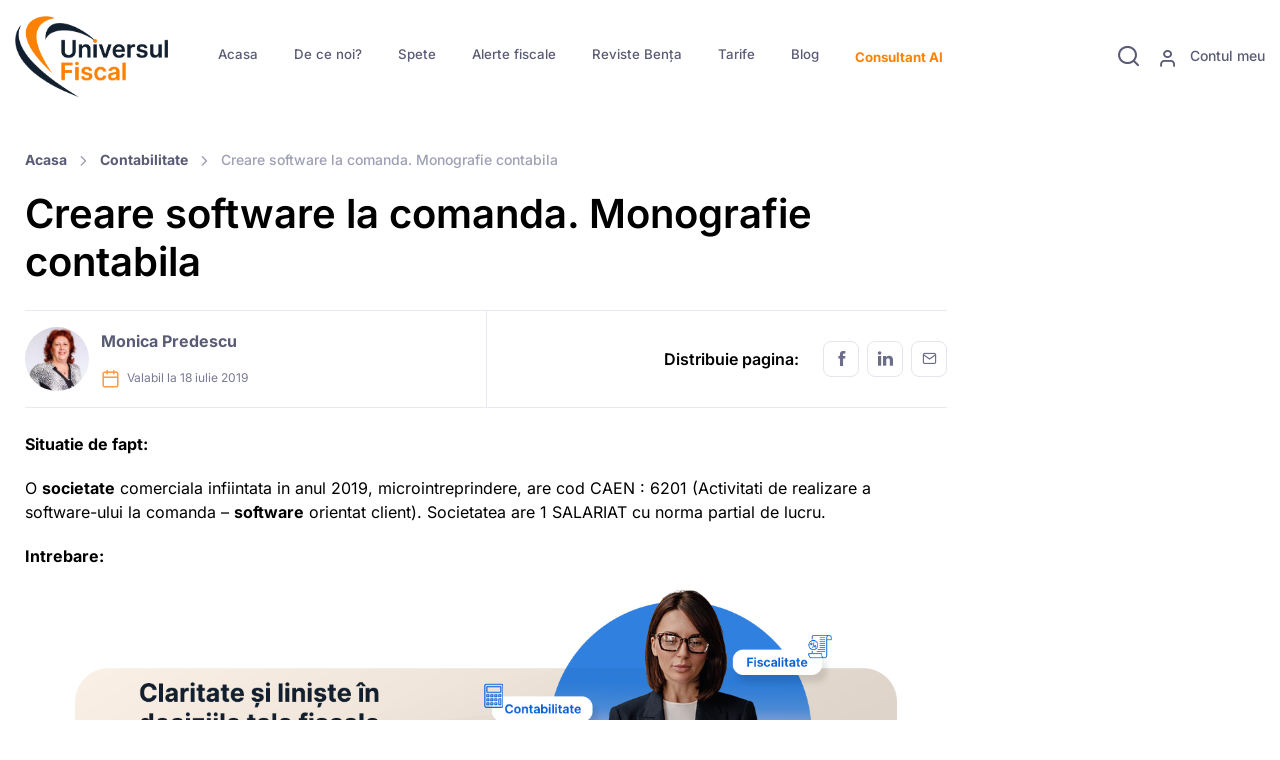

--- FILE ---
content_type: text/html; charset=UTF-8
request_url: https://universulfiscal.ro/subiect/creare-software-la-comanda-monografie-contabila/
body_size: 144128
content:
<!DOCTYPE html>
<html lang="en-US">

<head>
	<meta name="algolia-site-verification" content="309BB2354A4B6B89" />
	<meta charset="UTF-8">
	<meta name="viewport" content="width=device-width, initial-scale=1, maximum-scale=1">
	<!-- Google tag (gtag.js) -->
	<script async src="https://www.googletagmanager.com/gtag/js?id=AW-833604100"></script>
	<script>
		window.dataLayer = window.dataLayer || [];

		function gtag() {
			dataLayer.push(arguments);
		}
		gtag('js', new Date());

		gtag('config', 'AW-833604100');
	</script>

	<!-- Page loading styles-->
	
	<link rel="dns-prefetch" href="//cdn.hu-manity.co" />
		<!-- Cookie Compliance -->
		<script type="text/javascript">var huOptions = {"appID":"universulfiscalro-5efb6cf","currentLanguage":"en","blocking":false,"globalCookie":false,"isAdmin":false,"privacyConsent":true,"forms":[]};</script>
		<script type="text/javascript" src="https://cdn.hu-manity.co/hu-banner.min.js"></script><meta name='robots' content='index, follow, max-image-preview:large, max-snippet:-1, max-video-preview:-1' />

	<!-- This site is optimized with the Yoast SEO plugin v26.7 - https://yoast.com/wordpress/plugins/seo/ -->
	<title>Creare software la comanda. Monografie contabila - Universul Fiscal</title>
<link crossorigin data-rocket-preconnect href="https://connect.facebook.net" rel="preconnect">
<link crossorigin data-rocket-preconnect href="https://www.googletagmanager.com" rel="preconnect">
<link crossorigin data-rocket-preconnect href="https://sibautomation.com" rel="preconnect">
<link crossorigin data-rocket-preconnect href="https://cdn.hu-manity.co" rel="preconnect">
<link crossorigin data-rocket-preconnect href="https://static.hotjar.com" rel="preconnect">
<link crossorigin data-rocket-preconnect href="https://script.hotjar.com" rel="preconnect">
<link crossorigin data-rocket-preconnect href="https://js.stripe.com" rel="preconnect">
<link data-wpr-hosted-gf-parameters="family=Inter%3A300%2C400%2C500%2C600%2C700&display=swap" href="https://universulfiscal.ro/wp-content/cache/fonts/1/google-fonts/css/b/3/5/b4a44daa26d0f92df8145728892e5.css" rel="stylesheet"><link rel="preload" data-rocket-preload as="image" href="https://universulfiscal.ro/wp-content/uploads/2025/10/site_landscape.png" fetchpriority="high">
	<meta name="description" content="Creare software la comanda. Monografie contabila. O societate comerciala infiintata in anul 2019, microintreprindere, are cod CAEN : 6201 (Activitati de realizare a software-ului la comanda - software orientat client). Societatea are 1 SALARIAT cu norma partial de lucru." />
	<link rel="canonical" href="https://universulfiscal.ro/subiect/creare-software-la-comanda-monografie-contabila/" />
	<meta property="og:locale" content="en_US" />
	<meta property="og:type" content="article" />
	<meta property="og:title" content="Creare software la comanda. Monografie contabila - Universul Fiscal" />
	<meta property="og:description" content="Creare software la comanda. Monografie contabila. O societate comerciala infiintata in anul 2019, microintreprindere, are cod CAEN : 6201 (Activitati de realizare a software-ului la comanda - software orientat client). Societatea are 1 SALARIAT cu norma partial de lucru." />
	<meta property="og:url" content="https://universulfiscal.ro/subiect/creare-software-la-comanda-monografie-contabila/" />
	<meta property="og:site_name" content="Universul Fiscal" />
	<meta property="article:publisher" content="https://www.facebook.com/universulfiscal.ro/" />
	<meta property="article:modified_time" content="2019-07-18T12:24:55+00:00" />
	<script type="application/ld+json" class="yoast-schema-graph">{"@context":"https://schema.org","@graph":[{"@type":"WebPage","@id":"https://universulfiscal.ro/subiect/creare-software-la-comanda-monografie-contabila/","url":"https://universulfiscal.ro/subiect/creare-software-la-comanda-monografie-contabila/","name":"Creare software la comanda. Monografie contabila - Universul Fiscal","isPartOf":{"@id":"https://universulfiscal.ro/#website"},"datePublished":"2019-07-18T12:23:16+00:00","dateModified":"2019-07-18T12:24:55+00:00","description":"Creare software la comanda. Monografie contabila. O societate comerciala infiintata in anul 2019, microintreprindere, are cod CAEN : 6201 (Activitati de realizare a software-ului la comanda - software orientat client). Societatea are 1 SALARIAT cu norma partial de lucru.","breadcrumb":{"@id":"https://universulfiscal.ro/subiect/creare-software-la-comanda-monografie-contabila/#breadcrumb"},"inLanguage":"en-US","potentialAction":[{"@type":"ReadAction","target":["https://universulfiscal.ro/subiect/creare-software-la-comanda-monografie-contabila/"]}]},{"@type":"BreadcrumbList","@id":"https://universulfiscal.ro/subiect/creare-software-la-comanda-monografie-contabila/#breadcrumb","itemListElement":[{"@type":"ListItem","position":1,"name":"Home","item":"https://universulfiscal.ro/"},{"@type":"ListItem","position":2,"name":"Spete","item":"https://universulfiscal.ro/subiect/"},{"@type":"ListItem","position":3,"name":"Creare software la comanda. Monografie contabila"}]},{"@type":"WebSite","@id":"https://universulfiscal.ro/#website","url":"https://universulfiscal.ro/","name":"Universul Fiscal","description":"website","potentialAction":[{"@type":"SearchAction","target":{"@type":"EntryPoint","urlTemplate":"https://universulfiscal.ro/?s={search_term_string}"},"query-input":{"@type":"PropertyValueSpecification","valueRequired":true,"valueName":"search_term_string"}}],"inLanguage":"en-US"}]}</script>
	<!-- / Yoast SEO plugin. -->


<link rel='dns-prefetch' href='//js.stripe.com' />
<link rel='dns-prefetch' href='//fonts.googleapis.com' />
<link href='https://fonts.gstatic.com' crossorigin rel='preconnect' />
<link rel="alternate" type="application/rss+xml" title="Universul Fiscal &raquo; Creare software la comanda. Monografie contabila Comments Feed" href="https://universulfiscal.ro/subiect/creare-software-la-comanda-monografie-contabila/feed/" />
<link rel="alternate" title="oEmbed (JSON)" type="application/json+oembed" href="https://universulfiscal.ro/wp-json/oembed/1.0/embed?url=https%3A%2F%2Funiversulfiscal.ro%2Fsubiect%2Fcreare-software-la-comanda-monografie-contabila%2F" />
<link rel="alternate" title="oEmbed (XML)" type="text/xml+oembed" href="https://universulfiscal.ro/wp-json/oembed/1.0/embed?url=https%3A%2F%2Funiversulfiscal.ro%2Fsubiect%2Fcreare-software-la-comanda-monografie-contabila%2F&#038;format=xml" />
<style id='wp-img-auto-sizes-contain-inline-css' type='text/css'>
img:is([sizes=auto i],[sizes^="auto," i]){contain-intrinsic-size:3000px 1500px}
/*# sourceURL=wp-img-auto-sizes-contain-inline-css */
</style>
<style id='wp-emoji-styles-inline-css' type='text/css'>

	img.wp-smiley, img.emoji {
		display: inline !important;
		border: none !important;
		box-shadow: none !important;
		height: 1em !important;
		width: 1em !important;
		margin: 0 0.07em !important;
		vertical-align: -0.1em !important;
		background: none !important;
		padding: 0 !important;
	}
/*# sourceURL=wp-emoji-styles-inline-css */
</style>
<style id='classic-theme-styles-inline-css' type='text/css'>
/*! This file is auto-generated */
.wp-block-button__link{color:#fff;background-color:#32373c;border-radius:9999px;box-shadow:none;text-decoration:none;padding:calc(.667em + 2px) calc(1.333em + 2px);font-size:1.125em}.wp-block-file__button{background:#32373c;color:#fff;text-decoration:none}
/*# sourceURL=/wp-includes/css/classic-themes.min.css */
</style>
<link data-minify="1" rel='stylesheet' id='stcr-font-awesome-css' href='https://universulfiscal.ro/wp-content/cache/min/1/wp-content/plugins/subscribe-to-comments-reloaded/includes/css/font-awesome.min.css?ver=1768529548' type='text/css' media='all' />
<link data-minify="1" rel='stylesheet' id='stcr-style-css' href='https://universulfiscal.ro/wp-content/cache/min/1/wp-content/plugins/subscribe-to-comments-reloaded/includes/css/stcr-style.css?ver=1768529548' type='text/css' media='all' />
<link data-minify="1" rel='stylesheet' id='tablepress-default-css' href='https://universulfiscal.ro/wp-content/cache/min/1/wp-content/plugins/tablepress-premium/css/build/default.css?ver=1768529548' type='text/css' media='all' />
<link data-minify="1" rel='stylesheet' id='tablepress-datatables-buttons-css' href='https://universulfiscal.ro/wp-content/cache/min/1/wp-content/plugins/tablepress-premium/modules/css/build/datatables.buttons.css?ver=1768529548' type='text/css' media='all' />
<link data-minify="1" rel='stylesheet' id='tablepress-datatables-columnfilterwidgets-css' href='https://universulfiscal.ro/wp-content/cache/min/1/wp-content/plugins/tablepress-premium/modules/css/build/datatables.columnfilterwidgets.css?ver=1768529548' type='text/css' media='all' />
<link data-minify="1" rel='stylesheet' id='tablepress-datatables-fixedheader-css' href='https://universulfiscal.ro/wp-content/cache/min/1/wp-content/plugins/tablepress-premium/modules/css/build/datatables.fixedheader.css?ver=1768529548' type='text/css' media='all' />
<link data-minify="1" rel='stylesheet' id='tablepress-datatables-fixedcolumns-css' href='https://universulfiscal.ro/wp-content/cache/min/1/wp-content/plugins/tablepress-premium/modules/css/build/datatables.fixedcolumns.css?ver=1768529548' type='text/css' media='all' />
<link data-minify="1" rel='stylesheet' id='tablepress-datatables-scroll-buttons-css' href='https://universulfiscal.ro/wp-content/cache/min/1/wp-content/plugins/tablepress-premium/modules/css/build/datatables.scroll-buttons.css?ver=1768529548' type='text/css' media='all' />
<link data-minify="1" rel='stylesheet' id='tablepress-responsive-tables-css' href='https://universulfiscal.ro/wp-content/cache/min/1/wp-content/plugins/tablepress-premium/modules/css/build/responsive-tables.css?ver=1768529548' type='text/css' media='all' />
<link data-minify="1" rel='stylesheet' id='algolia-autocomplete-css' href='https://universulfiscal.ro/wp-content/cache/min/1/wp-content/plugins/wp-search-with-algolia/css/algolia-autocomplete.css?ver=1768529548' type='text/css' media='all' />

<link data-minify="1" rel='stylesheet' id='us-vendor-css' href='https://universulfiscal.ro/wp-content/cache/min/1/wp-content/themes/ufisc-theme/assets/css/vendor.min.css?ver=1768529548' type='text/css' media='all' />
<link data-minify="1" rel='stylesheet' id='sib-front-css-css' href='https://universulfiscal.ro/wp-content/cache/min/1/wp-content/plugins/mailin/css/mailin-front.css?ver=1768529548' type='text/css' media='all' />
<style id='quads-styles-inline-css' type='text/css'>

    .quads-location ins.adsbygoogle {
        background: transparent !important;
    }.quads-location .quads_rotator_img{ opacity:1 !important;}
    .quads.quads_ad_container { display: grid; grid-template-columns: auto; grid-gap: 10px; padding: 10px; }
    .grid_image{animation: fadeIn 0.5s;-webkit-animation: fadeIn 0.5s;-moz-animation: fadeIn 0.5s;
        -o-animation: fadeIn 0.5s;-ms-animation: fadeIn 0.5s;}
    .quads-ad-label { font-size: 12px; text-align: center; color: #333;}
    .quads_click_impression { display: none;} .quads-location, .quads-ads-space{max-width:100%;} @media only screen and (max-width: 480px) { .quads-ads-space, .penci-builder-element .quads-ads-space{max-width:340px;}}
/*# sourceURL=quads-styles-inline-css */
</style>
<script type="text/javascript" src="https://universulfiscal.ro/wp-includes/js/jquery/jquery.min.js?ver=3.7.1" id="jquery-core-js"></script>
<script type="text/javascript" src="https://universulfiscal.ro/wp-includes/js/jquery/jquery-migrate.min.js?ver=3.4.1" id="jquery-migrate-js"></script>
<script type="text/javascript" id="sib-front-js-js-extra">
/* <![CDATA[ */
var sibErrMsg = {"invalidMail":"Please fill out valid email address","requiredField":"Please fill out required fields","invalidDateFormat":"Please fill out valid date format","invalidSMSFormat":"Please fill out valid phone number"};
var ajax_sib_front_object = {"ajax_url":"https://universulfiscal.ro/wp-admin/admin-ajax.php","ajax_nonce":"98fd249770","flag_url":"https://universulfiscal.ro/wp-content/plugins/mailin/img/flags/"};
//# sourceURL=sib-front-js-js-extra
/* ]]> */
</script>
<script data-minify="1" type="text/javascript" src="https://universulfiscal.ro/wp-content/cache/min/1/wp-content/plugins/mailin/js/mailin-front.js?ver=1768529548" id="sib-front-js-js"></script>
<link rel="https://api.w.org/" href="https://universulfiscal.ro/wp-json/" /><link rel="alternate" title="JSON" type="application/json" href="https://universulfiscal.ro/wp-json/wp/v2/spete/6086" /><link rel="EditURI" type="application/rsd+xml" title="RSD" href="https://universulfiscal.ro/xmlrpc.php?rsd" />
<meta name="generator" content="WordPress 6.9" />
<link rel='shortlink' href='https://universulfiscal.ro/?p=6086' />
<!-- Google tag (gtag.js) -->
<script async src="https://www.googletagmanager.com/gtag/js?id=G-JX85PFQ905"></script>
<script>
  window.dataLayer = window.dataLayer || [];
  function gtag(){dataLayer.push(arguments);}
  gtag('js', new Date());

  gtag('config', 'G-JX85PFQ905');
</script>

<script>(function(w,d,s,l,i){w[l]=w[l]||[];w[l].push({'gtm.start':
new Date().getTime(),event:'gtm.js'});var f=d.getElementsByTagName(s)[0],
j=d.createElement(s),dl=l!='dataLayer'?'&l='+l:'';j.async=true;j.src=
'https://www.googletagmanager.com/gtm.js?id='+i+dl;f.parentNode.insertBefore(j,f);
})(window,document,'script','dataLayer','GTM-T7R8M92Z');</script>
<!-- End Google Tag Manager -->

<!-- Meta Pixel Code -->
<script>
!function(f,b,e,v,n,t,s)
{if(f.fbq)return;n=f.fbq=function(){n.callMethod?
n.callMethod.apply(n,arguments):n.queue.push(arguments)};
if(!f._fbq)f._fbq=n;n.push=n;n.loaded=!0;n.version='2.0';
n.queue=[];t=b.createElement(e);t.async=!0;
t.src=v;s=b.getElementsByTagName(e)[0];
s.parentNode.insertBefore(t,s)}(window, document,'script',
'https://connect.facebook.net/en_US/fbevents.js');
fbq('init', '1291022145172536');
fbq('track', 'PageView');
</script>
<noscript><img height="1" width="1" src="https://www.facebook.com/tr?id=1291022145172536&ev=PageView&noscript=1" /></noscript>
<!-- End Meta Pixel Code --><meta name="ti-site-data" content="[base64]" /><script>document.cookie = 'quads_browser_width='+screen.width;</script>
<!-- Meta Pixel Code -->
<script type='text/javascript'>
!function(f,b,e,v,n,t,s){if(f.fbq)return;n=f.fbq=function(){n.callMethod?
n.callMethod.apply(n,arguments):n.queue.push(arguments)};if(!f._fbq)f._fbq=n;
n.push=n;n.loaded=!0;n.version='2.0';n.queue=[];t=b.createElement(e);t.async=!0;
t.src=v;s=b.getElementsByTagName(e)[0];s.parentNode.insertBefore(t,s)}(window,
document,'script','https://connect.facebook.net/en_US/fbevents.js');
</script>
<!-- End Meta Pixel Code -->
<script type='text/javascript'>var url = window.location.origin + '?ob=open-bridge';
            fbq('set', 'openbridge', '1291022145172536', url);
fbq('init', '1291022145172536', {}, {
    "agent": "wordpress-6.9-4.1.5"
})</script><script type='text/javascript'>
    fbq('track', 'PageView', []);
  </script><script data-minify="1" type="text/javascript" src="https://universulfiscal.ro/wp-content/cache/min/1/js/sdk-loader.js?ver=1768529548" async></script>
<script type="text/javascript">
  window.Brevo = window.Brevo || [];
  window.Brevo.push(['init', {"client_key":"b44lf3qk40qp11l4ycytkhub","email_id":null,"push":{"customDomain":"https:\/\/universulfiscal.ro\/wp-content\/plugins\/mailin\/"},"service_worker_url":"sw.js?key=${key}","frame_url":"brevo-frame.html"}]);
</script>		<style>
			.algolia-search-highlight {
				background-color: #fffbcc;
				border-radius: 2px;
				font-style: normal;
			}
		</style>
		
<!-- Universul Fiscal - Custom CSS - Start -->
<style>
:root {
  --uf-primary: #fd8203;
  --uf-hover: #FD8302;

}

/*Colours*/
.main-orange {
  color: var(--uf-primary);
}


/**
 * print.min.css
 * @source: https://printjs-4de6.kxcdn.com/print.min.css
 */
.printModal {
  font-family: sans-serif;
  display: flex;
  text-align: center;
  font-weight: 300;
  font-size: 30px;
  left: 0;
  top: 0;
  position: absolute;
  color: #0460b5;
  width: 100%;
  height: 100%;
  background-color: hsla(0, 0%, 100%, .91)
}

.printClose {
  position: absolute;
  right: 10px;
  top: 10px
}

.printClose:before {
  content: "\00D7";
  font-family: Helvetica Neue, sans-serif;
  font-weight: 100;
  line-height: 1px;
  padding-top: .5em;
  display: block;
  font-size: 2em;
  text-indent: 1px;
  overflow: hidden;
  height: 1.25em;
  width: 1.25em;
  text-align: center;
  cursor: pointer
}

#printContent .quads-location {
  display: none !important;
}

.quads-location {
  margin: 0 50px 50px;
}

/*
 * Custom CSS for Universul Fiscal
 * @author: Alex Spataru
 */
.sidebar ul {
  padding-left: 0;
}

.sidebar .searchandfilter select.sf-input-select {
  min-width: 50px;
  max-width: 100%;
}

.sidebar select {
  overflow: hidden;
  overflow-wrap: break-word;
  width: 100%;
  display: inline-block;
  white-space: pre-line;
}

.page-item.active:last-child .page-link,
.page-item.active:first-child .page-link {
  border-radius: 0.5rem;
}

.ufManageFavourite:hover {
  cursor: pointer;
}

.my-favorites li {
  margin-bottom: 0;
}

.comment p:last-child {
  margin-bottom: 0;
}

/*
 * Spete
 */
.ultimele-spete {
  background-color: #FD8302;
  border-top-right-radius: 90px;
  color: #fff;
}

.ultimele-spete .accordion-button:after {
  background-image: url("data:image/svg+xml,%3csvg xmlns='http://www.w3.org/2000/svg' viewBox='0 0 426.667 426.667'%3e%3cpath fill-rule='evenodd' fill='%23fff' d='M405.332 192H234.668V21.332C234.668 9.559 225.109 0 213.332 0S192 9.559 192 21.332V192H21.332C9.559 192 0 201.559 0 213.332s9.559 21.336 21.332 21.336H192v170.664c0 11.777 9.559 21.336 21.332 21.336s21.336-9.559 21.336-21.336V234.668h170.664c11.777 0 21.336-9.559 21.336-21.336S417.109 192 405.332 192zm0 0'/%3e%3c/svg%3e");
}

.ultimele-spete .accordion-button:not(.collapsed)::after {
  background-image: url("data:image/svg+xml,%3csvg xmlns='http://www.w3.org/2000/svg' width='121.805' height='121.804'%3e%3cpath fill-rule='evenodd' fill='%23fff' d='M7.308 68.211h107.188a7.31 7.31 0 0 0 7.309-7.31 7.31 7.31 0 0 0-7.309-7.309H7.308A7.31 7.31 0 0 0 0 60.902a7.31 7.31 0 0 0 7.308 7.309z'/%3e%3c/svg%3e");
}

/*
 * AJAX form
 */
.us-ajax-form {
  position: relative;
}

.us-ajax-form .us-spinner {
  display: none;
  align-items: center;
  justify-content: center;
  position: absolute;
  height: 100%;
  width: 100%;
  z-index: 1000;
  background: rgba(255, 255, 255, 0.7);
}

.modal-content .us-ajax-form .us-spinner {
  border-radius: 1rem;
  top: 0;
  left: 0;
}

.us-ajax-form .us-spinner .btn:hover {
  cursor: progress;
}

.us-ajax-form.loading .us-spinner {
  display: flex;
}

.us-ajax-form .alert-light {
  padding-left: 0;
  padding-right: 0;
}

.us-ajax-form .alert-light>i {
  display: none;
}

.us-ajax-form .alert-light>div {
  width: 100%;
}

.link-legal {
  margin-top: 10px;
  margin-bottom: 0;
}

.link-legal a {
  font-size: 0.8rem;
  color: #16c995;
  text-decoration: underline;
}

/*
 * Dashboard
 */
:root {
  --bs-gradient: linear-gradient(to right, #121f2e 0%, #121f2e 30%, #121f2e 100%);
}

.uf-dashboard {
  background-color: #f7f7fc;
}

/*
 * Expire Alert
 */
.expire-alert {
  padding: 20px 15px;
  text-align: center;
  background: #ff0000;
  color: #fff;
  font-size: 16px;
  line-height: 1.3;
}

.expire-alert .btn {
  background: #fd8c1b;
}

#modalAccountExpire .submit-message {
  display: none;
  padding: 10px;
  text-align: left;
  margin-bottom: 20px;
  background: #5bb85b;
  color: #fff;
  border-radius: 3px;
}

#modalAccountExpire .submit-message.is-visible {
  display: block;
}

#modalAccountExpire .submit-message.is-error {
  background: #fd8302;
}

/*
 * Tarife
 */
.tarife-row {}

.tarife-row h3 {
  font-size: 20px;
}

.tarife-row h4 {
  font-size: 18px;
}

.tarife-row .card-img-top {
  min-height: 200px;
}

.tarife-row .card-body {
  padding-left: 10px;
  padding-right: 10px;
  font-size: 16px;
}

.tarife-row ul {
  min-height: 220px;
}

.badge-promotion {
  display: inline-block;
  position: absolute;
  top: -1px;
  color: #fff;
  right: -22px;
  font-size: 23px;
  font-weight: 900;
  background-color: rgba(255, 87, 34, 1);
  padding: 3px 27px;
  border-radius: 27px;
  transform: rotate(22deg);
  box-shadow: 0 8px 5px -2px rgb(0 0 0 / 30%);
  z-index: 100;
}

.info-pachet {
  text-align: center;
  color: #ffffff;
  padding: 20px;
  border-radius: 3px;
  box-shadow: 0 15px 15px -10px rgb(0 0 0 / 10%);
  margin-bottom: 24px;
  font-size: 20px;
  font-family: "Open Sans", sans-serif;
  font-weight: 100;
  text-transform: uppercase;
  background-color: #58aed0;
  position: relative;
}

/* Oferte */
.pret-oferta {
  color: var(--uf-primary);
}



/** Modal - Buy product **/
#is-bank-transfer .bank-info {
  padding: 10px 15px;
  border: 1px dashed #aaa;
  background: aliceblue;
  font-family: 'Courier New', Courier, monospace;
  border-radius: 5px;
  margin: 10px 0;
}

#is-bank-transfer .bank-info strong {
  display: inline-block;
  min-width: 100px;
}

#is-bank-transfer .success-msg {
  padding: 10px 20px;
  font-weight: bold;
  color: #4bb54b;
  border: 3px solid #4bb54b;
  border-radius: 5px;
  margin-bottom: 20px;
  box-shadow: 0 8px 15px rgb(0 0 0 / 14%);
}

/** Color Scheme **/

.h1,
.h2,
.h3,
.h4,
.h5,
.h6,
h1,
h2,
h3,
h4,
h5,
h6,
body {
  color: #000;
}

.btn-primary {
  background-color: var(--uf-primary);
  border-color: var(--uf-primary);
}

.btn-primary.active,
.btn-primary.show,
.btn-primary:active,
.btn-primary:focus,
.search-filter-reset:hover,
.btn-outline-primary:hover,
.btn-primary:hover {
  background-color: var(--uf-hover);
  border-color: var(--uf-hover);
}

a,
a.text-primary,
.btn-translucent-primary,
.blockquote::before,
.navbar-expand-lg .navbar-nav .nav-item.active>.nav-link:not(.disabled),
.btn-outline-primary,
.accordion-button:not(.collapsed) {
  color: #5a5b75;
  font-weight: bold;
}

a:hover,
a.text-primary:hover,
.nav-heading .nav-heading-title:hover,
.nav-heading .nav-heading-title:hover .nav-heading-title,
.nav-heading a:hover,
.nav-heading a:hover .nav-heading-title,
.nav-heading:hover,
.nav-heading:hover .nav-heading-title,
.dropdown-menu li:hover>.dropdown-item,
.navbar-expand-lg .navbar-nav .nav-item:hover>.nav-link:not(.disabled),
.dropdown-menu .active>.dropdown-item,
.accordion-button:hover {
  color: var(--uf-hover);
  text-decoration: none;
}

.text-primary {
  color: var(--uf-primary) !important;
}

a.hover-primary:hover,
a.text-primary:hover {
  color: var(--uf-hover) !important;
}

.btn-outline-primary {
  border-color: rgba(253, 130, 3, .35);
}

.btn-outline-primary:hover {
  color: #fff;
}

.btn-translucent-primary.active,
.btn-translucent-primary.show,
.btn-translucent-primary:active,
.btn-translucent-primary:focus,
.btn-translucent-primary:hover {
  background-color: var(--uf-primary);
}

.search-filter-reset {
  display: inline-block;
  font-weight: 500;
  line-height: 1.5;
  color: #fff;
  text-align: center;
  white-space: nowrap;
  vertical-align: middle;
  cursor: pointer;
  -webkit-user-select: none;
  -moz-user-select: none;
  user-select: none;
  background-color: var(--uf-primary);
  border: 1px solid transparent;
  padding: 0.5625rem 1.25rem;
  font-size: 1rem;
  border-radius: 0.75rem;
  transition: color .25s ease-in-out, background-color .25s ease-in-out, border-color .25s ease-in-out;
  box-shadow: unset;
}

/** Meniu **/
.home #menu-item-20533 a {
  color: #5a5b75;
}

.home #menu-item-20533 a:hover {
  color: var(--uf-primary)
}

.menu-item {
  font-size: .83rem;
}

/** Author **/
.author-img {
  max-width: 100%;
  height: auto;
  margin-bottom: 30px;
}

span.styled-link {
  display: flex;
  align-items: center;
  justify-content: center;
  height: 100px;
  border: 1px solid #ccc;
}

.child-link {
  font-size: 1.2rem;
  text-decoration: underline;
}

.banner {
  background-color: #0e067b;
  display: flex;
  justify-content: center;
  position: sticky;
  top: 0;
  z-index: 100;
  top: 113px;
}

.banner-content {
  color: #fff;
  text-align: center;
  padding: 7px 20px;
  display: flex;
  justify-content: space-between;
  width: 80rem;
  align-items: center;
}

.banner-text {
  display: flex;
  justify-content: flex-start;
  //width: 65rem;
}

.banner-button {
  align-self: center;
  justify-content: flex-end;
}

.banner-button .btn-primary {
  color: var(--uf-primary);
  background-color: #ffffff;
  border-color: #0e067b;
}

.banner p {
  margin: 0;
  font-size: 1.3rem;
  text-align: left;
  width: 100%;
}

/* css tarife */





@media (min-width: 766px) and (max-width:1024px) {
  .banner p {
    font-size: 1rem;
  }
}

@media (max-width: 766px) {
  .banner {
    top: 82px;
  }

  .banner p {
    font-size: 0.8rem;
    width: 90%;
  }

  .banner-content {
    padding: 10px;
  }

  a.btn.btn-primary.cta-button {
    font-size: .9rem !important;
  }
}


@media (min-width: 992px) {

  .searchandfilter li[data-sf-field-input-type=checkbox] label,
  .searchandfilter li[data-sf-field-input-type=radio] label,
  .searchandfilter li[data-sf-field-input-type=range-radio] label,
  .searchandfilter li[data-sf-field-input-type=range-checkbox] label {
    font-size: 13px;
  }

}

@media (min-width: 768px) {
  .author-img {
    max-width: 300px;
    margin-right: 30px;
    float: left;
  }
}

@media (max-width: 767px) {
  .author-img {
    margin: 0 auto 30px auto;
    display: block;
  }
}

@media (max-width: 500px) {

  .blockquote {
    position: relative;
    padding-left: 0;
    padding-top: 5rem;
  }

  .blockquote::before {
    top: 0;
  }

}


.search-filter-reset[name="_sf_reset"] {
  border-color: rgba(253, 130, 3, .35) !important;
}


.ai-star.ufManageFavourite,
.ufManageFavourite.ai-star-filled {
  font-size: 1.6em !important;
  color: #fd7e14 !important;
}

.ai-eye.me-1 {
  font-size: 1.6em !important;
  color: #fd7e14 !important;
}

.ai-calendar.me-1.mt-n1 {
  font-size: 1.6em !important;
  color: #fd7e14 !important;
}

.ai-calendar.me-1.align-vertical {
  font-size: 1.6em !important;
  color: #fd7e14 !important;
}

.btn-outline-success {
  color: #00ac53 !important;
  border-color: #00ac53 !important;
}

.btn-outline-success:hover {
  color: #ffffff !important;
  border-color: #00ac53 !important;
  background: #00ac53 !important;
}

.btn-outline-warning {
  color: #f38409 !important;
  border-color: #f38409 !important;
}


.btn-outline-warning:hover {
  color: #ffffff !important;
  border-color: #f38409 !important;
  background: #f38409 !important;
}

.single-revista h1 {
  font-size: 34px !important;
}

.list-group-item-action:focus,
.list-group-item-action:hover {
  color: var(--uf-hover) !important;
}

.unselectable {
  -webkit-user-select: none;
  -webkit-touch-callout: none;
  -moz-user-select: none;
  -ms-user-select: none;
  user-select: none;
}

#silviu {
  display: none;
}

.aa-dropdown-menu .aa-suggestion {
  padding: 0px !important;
  color: #000 !important;
}

.aa-dropdown-menu .aa-suggestion .suggestion-post-content em {
  padding: 0 0 1px;
  background: inherit;
  box-shadow: none;
  color: #ff8200;
}

.suggestion-post-title:hover {
  color: black !important;
}

.aa-dropdown-menu .suggestion-post-thumbnail {
  float: center;
  margin-right: 3px;
  border-radius: 3px;
  width: 60px;
  height: 60px;
}

/* .suggestion-link-img > img {
  width: 60px;
  height: 60px;
  margin-right: 3px;
  border-radius: 3px;
} */

/* .aa-dropdown-menu a.suggestion-link {
  display: block;
  padding: 0 5px;
} */


.aa-dropdown-menu a {
  /* margin-right: 10px; */
  margin-left: 10px;
}

p.suggestion-post-content {
  margin-bottom: 10px !important;
  margin-left: 10px;
  font-size: 14px;
  color: #000000 !important;
}

span.algolia-autocomplete .suggestion-content {
  width: calc(100% - 60px) !important;
  max-width: 85%;
}

span.algolia-autocomplete .suggestion-attributs {
  max-width: calc(100% - 80px) !important;
}

.aa-dropdown-menu .aa-suggestion em {
  color: var(--uf-hover) !important;
  font-style: normal !important;
  background: none !important;
}

.link_search:hover {
  background-color: var(--uf-hover);
  border-color: var(--uf-hover);
  color: #fff;
}

.link_search {
  color: var(--uf-primary);
  border-color: rgba(253, 130, 3, 0.35);
}

.suggestion-item {
  background: rgba(194, 188, 181, 0.1);
  padding: 10px 10px 0px 10px;
  margin-bottom: 5px !important;
  display: flex;
  flex: 1;
  overflow-x: hidden;
}

.suggestion-item:hover {
  background: rgba(253, 130, 3, 0.1);
}

.suggestion-category {
  font-size: 12px;
  color: #ff8200;
  background: white;
  padding: 5px 13px;
  border-radius: 20px;
  border: 1px solid rgb(253 167 94);
  margin-right: 5px;
}

.suggestion-post-title {
  font-weight: bold;
  display: block;
  white-space: nowrap;
  text-overflow: ellipsis;
  overflow: hidden;
  font-size: 16px;
}

.aa-dropdown-menu .aa-suggestion.suggestion-post-content {
  font-size: 14px;
}

.suggestion-post-title {
  white-space: pre-wrap;
}

/* .aa-dropdown-menu .aa-suggestion .suggestion-post-content em {
  padding: 0 0 1px;
  background: inherit;
  box-shadow: none;
  color: #ff8200;
} */

.autocomplete-footer {
  text-align: center;
  display: block;
}

.suggestion-attributs {
  display: flex;
  flex: 1;
}

.buttons-container {
  display: flex;
  margin-bottom: -10px;
  margin-left: -5px;
}

.buttons-container-search {
  display: flex;
  margin-bottom: -10px;
  margin-left: 5px;
}

.suggestion-content {
  flex: 1;
  max-width: 100% !important;
  overflow-x: hidden;
}

.suggestion-post-content-div {
  margin-top: .2rem;
}


.aa-suggestion {
  display: flex !important;
}

p.suggestion-post-title {
  margin-bottom: 0px;
  margin-left: 10px;
  font-size: 20px;
}

p.suggestion-date-formatted {
  width: 125px;
  margin-bottom: 0px !important;
  max-width: 30vh;
}

#buton_algolia {
  margin-left: 80px;
  font-size: 14px;
}


.aa-dropdown-menu {
  max-height: 80vh;
  overflow: auto;
}


.card-horizontal .card-img-bottom,
.card-horizontal .card-img-top {
  min-height: 12rem;
}

.card.card-horizontal.card-hover {
  border: 1px solid #c1bdbd;
}

a.card-img-top {
  height: 100px;
}

.consultant_attribut {
  display: flex;
  flex: 1;
  justify-content: space-between;
}

#consultat_name {
  flex: 1;
  max-width: 100% !important;
  overflow-x: hidden;
}


.form-control {
  padding: .3rem 0.45rem;
  font-size: 0.8rem;
  line-height: 1.2;
  background-clip: padding-box;
  border: 1px solid #dfdfeb;
  border-radius: 0.55rem;
}

select.ais-MenuSelect-select {
  display: block;
  width: 100%;
  padding: 0.75rem 0.5rem;
  font-size: 1rem;
  font-weight: 400;
  line-height: 1.5;
  color: #737491;
  background-color: #fff;
  background-clip: padding-box;
  border: 1px solid #dfdfeb;
  border-radius: 0.75rem;
  box-shadow: 0 0 0 0 transparent;
  transition: border-color .2s ease-in-out, box-shadow .2s ease-in-out;
}

select.ais-SortBy-select {
  display: block;
  width: 100%;
  padding: 0.75rem 0.5rem;
  font-size: 1rem;
  font-weight: 400;
  line-height: 1.5;
  color: #737491;
  background-color: #fff;
  background-clip: padding-box;
  border: 1px solid #dfdfeb;
  border-radius: 0.75rem;
  box-shadow: 0 0 0 0 transparent;
  transition: border-color .2s ease-in-out, box-shadow .2s ease-in-out;
}

.ais-facets {
  margin-bottom: 0.5rem;
}

.ais-Stats {
  position: initial;
  /* top: 6rem; */
  font-size: 14px;
}

.h4,
h4 {
  font-size: calc(1.1rem + .15vw) !important;
}

span.suggestion-post-content.ais-hits--content-snippet {
  font-size: calc(0.7rem + .1vw) !important;
}

.ais-Pagination {
  text-align: center;
}

ul.ais-Pagination-list {
  font-size: 20px;
}

#algolia-stats {
  height: 5rem !important;
}

#algolia-search-box {
  margin-bottom: 0.2rem;
}

.ais-RefinementList-checkbox {
  margin-right: 5px
}

#algolia-search-box input {
  font-size: 1rem !important;
  padding: 3px 0 3px 0;
  border-bottom: oldlace;
}

.sidebar {
  background-color: #fecca21f;
}

.sidebar-enabled.sidebar-end::before {
  display: none;
}

.sidebar-enabled.sidebar-end .content {
  padding-left: .9375rem;
  padding-right: 0.5rem !important;
}

/* .background {
  height: 100vh;
  width: 100vw;
  position: fixed;
  left: 0;
  top: 0;
  background-color: rgba(209, 211, 209, 0.2);
  z-index: -1;
}

.algolia-autocomplete {
  z-index: 110;
}

header>div .container {
  z-index: 111!important;
} */


/* css tarife */

.card-img-top.bg-gradient.text-center.py-5.px-grid-gutter.pt-6 {
  padding: 40px 10px 0px 10px !important;
  border-radius: 15px;
}

.mb-3.mb-3-tarife {
  line-height: 16px;
  text-align: left;
  color: white !important;
}

.mb-3.mb-3-tarife a {
  color: white !important;
}

ul.list-unstyled.py-2.mb-4.text-center {
  text-align: start !important;
}

.list-unstyled.py-2.mb-4.text-center {
  line-height: .75rem;
}


.tarife-row ul {
  min-height: 80px !important;
}


.card .card-active .card-tarife {
  background-color: none !important;
  border: none !important;
}

.text-center.mb-2 {
  margin-top: .5rem !important;
}


.text-light.price {
  background: #ffffff4f !important;
}


.btn-tarife .btn {
  border-radius: 100px !important;
}

.div-promotion-tarife {
  height: 40px;
}

.div-promotion-tarife span del {
  color: white;
  font-size: 12px;
}

/* end css tarife */



@media (min-width: 992px) {
  .pt-lg-5 {
    padding-top: 1rem !important;
  }

}

@media only screen and(max-width: 991px) {
  #algolia-stats {
    height: 4rem !important;
  }
}



@media only screen and ((min-width:583px) and (max-width: 768px)) {
  .suggestion-attributs {
    flex-direction: column;
  }

  p.suggestion-date-formatted {
    margin-left: 10px;
  }

  p.suggestion-post-title {
    font-size: 18px;
  }

}

@media only screen and (max-width:583px) {
  .suggestion-attributs {
    flex-direction: column;
  }

  .suggestion-link-img {
    display: none;
  }

  p.suggestion-date-formatted {
    margin-left: 10px;
  }

  p.suggestion-post-title {
    font-size: 16px;
  }

  span.algolia-autocomplete .suggestion-attributs {
    max-width: 100% !important;
  }

  span.algolia-autocomplete .suggestion-content {
    max-width: 100% !important;
    width: 98% !important;
  }

  #buton_algolia {
    margin-left: 23px !important;
  }

  .consultant_attribut {
    flex-direction: column;
  }

}

.card-body {
  flex: 1 1 auto;
  padding: 1.2rem;
}

a.card-img-top {
  display: none;
}

.card-horizontal .card-body {
  padding: 0.75rem 1rem !important;
}

.ais-Hits-item em,
.ais-Hits-item a em,
.ais-Hits-item mark,
.ais-Hits-item a mark {
  background: #fda75e !important;
}

div#article_details {
  margin-top: 0.5rem !important;
}

a#consultat_name {
  padding-top: 0.5rem !important;
}

li.ais-Hits-item {
  margin: 0 0 -1rem 0;
}

h4.widgettitle {
  font-size: 1rem !important;
}

.searchandfilter ul li {
  padding: 4px 0;
}

h2.mb-5 {
  padding-left: 1rem;
}


input.ais-ToggleRefinement-checkbox {
  margin-right: 5px;
}

.algolia-search-box-wrapper {
  border: 1px solid #c1bdbd;
  padding: 1rem;
  border-radius: 1rem;
  margin-bottom: 1rem;
}

.algolia-search-aside {
  border: 1px solid #c1bdbd;
  padding: 1rem;
  border-radius: 1rem;
  margin-bottom: 1rem;
}

.sidebar.col-lg-3.pt-lg-5.searchandfilter {
  background-color: transparent;
  padding-left: 0 !important;
  padding-right: 0 !important;
  /* width: 28% !important; */
}

/* #ajaxContainer {
  width: 72% !important; 
} */
.ais-RefinementList-count {
  font-size: .75rem;

  &::before {
    content: "(";
  }

  &::after {
    content: ")";
  }

}

.ais-ToggleRefinement-span-number {
  font-size: .75rem;
}

label.ais-RefinementList-label {
  font-size: 1rem;
}

input.ais-RefinementList-checkbox {
  width: 1rem;
  height: 1rem;
}

main#ais-main {
  padding: 1rem 0 0 1rem !important;
}


@media (max-width: 991px) {
  .algolia-search-box-wrapper {
    margin-right: 1.2rem;
  }

  .algolia-search-aside {
    border: none;
    margin-right: 1.2rem;
  }
}

@media (min-width: 500px) {

  .card-horizontal .card-img-bottom,
  .card-horizontal .card-img-top {
    width: 17%;
  }

  .page-id-2047 .card-horizontal .card-img-bottom,
  .page-id-2047 .card-horizontal .card-img-top {
    width: 30%;
  }

  .card-horizontal .card-body {
    padding: 1rem;
  }
}


@media only screen and (max-width: 676px) {

  /* .card-img-top {
    display: none;
  } */

  .tarife-row .card-img-top {
    display: block;
  }

}


@media only screen and (max-width: 1000px) {

  .ais-Hits-item {
    border-bottom: 0px;
    padding-bottom: 0px;
  }
}

@media (max-width: 500px) {
  .suggestion-item {
    padding-top: 4px;
    padding-bottom: 3px;
    background: rgba(194, 188, 181, 0.1);
    margin-bottom: 3px !important;
  }


  p.suggestion-date-formatted {
    font-size: 10px;
  }

}

img.aligncenter {
  display: block;
  margin: auto;
}

img.alignright {
  display: block;
  float: right;
}


/* more articles css start */

.flex-container--morearticles {
  display: flex;
  flex-wrap: wrap;
  justify-content: space-around;
  padding: 20px;
}

.article-container--morearticles {
  position: relative;
  overflow: hidden;
  margin-bottom: 20px;
  width: 20rem;
  /* Fixed width */
  height: 20rem;
  /* Fixed height */
}

.article-img--morearticles {
  width: 100%;
  height: 100%;
  /* Ensure the image fills the container */
  object-fit: cover;
  /* Maintain aspect ratio and cover the container */
  display: block;
  border-radius: 20px;
}

.article-details--morearticles {
  position: absolute;
  bottom: 0;
  left: 0;
  right: 0;
  background-color: rgba(0, 0, 0, 0.7);
  color: #fff;
  padding: 10px 20px;
  text-align: left;
  opacity: 1;
  /* Display details always */
  border-radius: 0 0 20px 20px;
  line-height: 1.7rem;

}

.article-title--morearticles {
  font-size: 1.2em;
  margin-bottom: 5px;
}

.article-date--morearticles {
  font-size: 0.7em;
  margin-bottom: 5px;
}

.read-button--morearticles {
  color: #fff;
  text-decoration: none;
  display: inline-block;
  font-size: 0.8em;
  border-radius: 4px;
}

/* Media Queries for responsiveness */

.banner-button.button-article {
  display: flex;
  justify-content: center;
  margin: 10px 0px 40px 0px;
}

@media only screen and (min-width: 600px) {
  .article-container--morearticles {
    max-width: 48%;
    /* Two columns on screens wider than 600px */
  }
}

@media only screen and (min-width: 900px) {
  .article-container--morearticles {
    max-width: 30%;
    /* Three columns on screens wider than 900px */
  }
}

/* more articles css end */


.video_iframe iframe {
  height: 30vw;
  padding-bottom: 20px;
}

@media only screen and (max-width: 767px) {
  .d-mobil {
    display: block;
  }

  .d-desktop {
    display: none !important;
  }
}

@media (min-width: 768px) {
  .d-mobil {
    display: none !important;
  }

  .d-desktop {
    display: block;
  }
}

.postid-25817 h1 {
  font-size: 52px;
  margin-bottom: 15px !important;
}

.postid-25817 .card {
  padding: 0px;
  max-width: 600px !important;
  border: none !important;
}

.postid-25817 .card-img-top.bg-gradient.text-center.py-5.px-grid-gutter.pt-6 {
  border-radius: 25px !important;
  padding: 25px 50px !important;
}


.postid-25817 .card h3 {
  font-size: 32px !important
}

.postid-25817 .card .mb-3-tarife {
  font-weight: 300;
  font-size: 18px !important;
}

.postid-25817 .h4.text-light {
  margin-top: 30px !important;
}

.postid-25817 .buton-card {
  width: auto !important;
  max-width: 200px !important;
  font-size: 24px !important;
  border-radius: 100px !important;
  margin: auto !important;
}

.postid-25817 .heading-accesseaza {
  margin: 50px 0px 30px !important;
  font-size: 35px !important;
}

.postid-25817 .div-promotion-tarife h4 {
  font-size: 24px !important;
  margin-top: 40px
}

.postid-25817 .div-promotion-tarife .text-light.centered {
  margin: 0px 0px !important;
  font-size: 20px !important;
}

.postid-25817 .btn.btnBuyModal {
  font-size: 24px !important;
  margin: 10px 0px 30px !important;
}

.postid-25817 .imagine-speaker {
  width: 550px !important;
  height: auto !important;
  position: relative;
  top: -200px;
}

@media only screen and (max-width: 1024px) {
  .postid-25817 .lp-pom-text strong {
    font-size: 24px !important;
  }

  .postid-25817 .imagine-speaker {
    top: -0px;
  }

  .imagine-speaker {
    max-width: 300px !important;
  }
}

@media only screen and (max-width: 676px) {
  .postid-25817 .card-img-top {
    display: block !important;
  }

  .postid-25817 .card {
    padding: 20px !important;
  }

  .postid-25817 h1 {
    font-size: 30px !important;
  }

  .imagine-speaker {
    max-width: 150px !important;
  }
}

.ti-widget.ti-certificate {
  z-index: 200 !important;
}

.buton-whatsapp {
  display: flex;
  flex-wrap: wrap;
  border-radius: 50px;
  height: 50px;
  width: 50px;
  position: fixed;
  bottom: 31px;
  right: 100px;
  z-index: 100;
  background: #25D366;
  align-content: center;
  justify-content: center;

  display: none !important;
}

.buton-whatsapp .ai-whatsapp {
  margin-top: 2px;
  font-size: 3.11rem;
}

@media only screen and (max-width: 479px) {
  .buton-whatsapp {
    bottom: 20px;
  }
}

.page-id-34027 .card-horizontal .card-img-top {
  min-height: 14rem !important;
}


.page-id-2047 .card-horizontal .card-body {
  align-content: center;
}

/* Abonamente Contul Meu */
.abonamente-tabel-holder {
  width: 100%;
  overflow-x: auto;
  -webkit-overflow-scrolling: touch;
  /* smooth scroll on iOS */
}

.table-scroll-hint {
  text-align: center;
  font-size: 0.85rem;
  color: #666;
  opacity: 0.8;
  margin-bottom: 0.3rem;
  animation: fadeInOut 5s infinite;
}

/* Hide hint on wider screens */
@media (min-width: 768px) {
  .table-scroll-hint {
    display: none;
  }
}

@keyframes fadeInOut {

  0%,
  100% {
    opacity: 0.2;
  }

  50% {
    opacity: 1;
  }
}


.abonamente-tabel {
  width: 100%;
  border-collapse: collapse;
  margin-top: 20px;
  font-family: Arial, sans-serif;
  font-size: 14px;
  min-width: 600px;
  /* optional, ensures table doesn’t shrink too much */
  border-collapse: collapse;
}

.abonamente-tabel th,
.abonamente-tabel td {
  border: 1px solid #ccc;
  padding: 10px;
  text-align: left;
}

.abonamente-tabel thead {
  background-color: #f9f9f9;
  font-weight: bold;
}

.abonamente-tabel tr:nth-child(even) {
  background-color: #f5f5f5;
}

#us-buy-form.loading::after {
  content: "";
  position: absolute;
  top: 0;
  left: 0;
  width: 100%;
  height: 100%;
  background: rgba(255, 255, 255, 0.8);
  /* Light overlay */
  z-index: 1000;
}

#us-buy-form.loading::before {
  content: "";
  position: absolute;
  top: 50%;
  left: 50%;
  width: 30px;
  height: 30px;
  margin: -15px 0 0 -15px;
  border: 4px solid #ccc;
  border-top: 4px solid #333;
  border-radius: 50%;
  animation: spin 1s linear infinite;
  z-index: 1001;
}

#us-buy-form.loading {
  position: relative;
  pointer-events: none;
  opacity: 0.6;
}

@keyframes spin {
  to {
    transform: rotate(360deg);
  }
}


.switch {
  position: relative;
  display: inline-block;
  width: 60px;
  height: 34px;
}

.switch input {
  opacity: 0;
  width: 0;
  height: 0;
}

.slider {
  position: absolute;
  cursor: pointer;
  background-color: #ccc;
  transition: 0.4s;
  border-radius: 34px;
  top: 0;
  left: 0;
  right: 0;
  bottom: 0;
}

.slider:before {
  content: "";
  position: absolute;
  height: 26px;
  width: 26px;
  background-color: white;
  border-radius: 50%;
  bottom: 4px;
  left: 4px;
  transition: 0.4s;
}

input:checked+.slider {
  background-color: #4caf50;
}

input:checked+.slider:before {
  transform: translateX(26px);
}

.status {
  margin-top: 15px;
  font-weight: bold;
}

.user-toggle-stripe-subscription-card {
  display: inline-block;
  padding: 10px 20px;
  background-color: #635bff;
  /* Stripe purple */
  color: #fff;
  font-weight: 600;
  font-size: 14px;
  border-radius: 6px;
  text-decoration: none;
  transition: background-color 0.3s ease, transform 0.2s ease;
  box-shadow: 0 4px 10px rgba(99, 91, 255, 0.2);
}

.user-toggle-stripe-subscription-card:hover {
  background-color: #5144d3;
  color: #fff;
}

.user-toggle-stripe-subscription-card:focus {
  outline: 2px dashed #bbb;
  outline-offset: 3px;
}

.user-toggle.loading .slider {
  opacity: 0.2;
  cursor: disabled;
}

.wpg-overlay {
  display: none;
  position: fixed;
  top: 0;
  left: 0;
  width: 100%;
  height: 100%;
  background: rgba(0, 0, 0, 0.5);
  z-index: 999;
}

.wpg-modal {
  display: none;
  position: fixed;
  top: 50%;
  left: 50%;
  transform: translate(-50%, -50%);
  background: white;
  padding: 20px;
  border-radius: 10px;
  z-index: 1000;
  min-width: 300px;
}

.wpg-modal button {
  margin-top: 10px;
}

.no-horizontal-paddins {
  padding-left: 0;
  padding-right: 0;
}

.hide {
  display: none;
}

.page-id-34027 .card-horizontal .card-body {
  align-content: center;
}

.no-horizontal-paddins {
  padding-left: 0;
  padding-right: 0;
}

.primary_color_text {
  /* color:var(--hu-primaryColor); face flip de culoare*/
  color: #fd8302
}

/* page consultantul-tau*/

.consultant-ai a {
  line-height: 1.5rem;
  font-size: .83rem;
  color: #fd8203 !important;
  font-weight: bold;
}

.page-id-34027,
.page-id-34027 header.header {

  background-color: #ececec !important;

}

.page-id-34027 .navbar-brand {
  pointer-events: none;
  cursor: default;
}

.page-id-34027 .navbar-brand img {
  max-width: 90px;
}

.page-id-34027 header.header {}

.page-id-34027 .header.navbar .offcanvas-body,
.page-id-34027 .header.navbar .navbar-tool .navbar-tool-icon-box.me-2 {
  visibility: hidden !important;
  display: none !important;
}

.page-id-34027 .page-wrapper {
  overflow: hidden;
}



.ufisc-styling-p-1 {
  font-family: (--bs-font-sans-serif);
}

.ufisc-styling-p-1 p {
  font-size: 15px;
  line-height: 1.4;
}

.ufisc-styling-p-1 .svg-mark {
  position: relative;
  display: inline-block;
}

.ufisc-styling-p-1 .svg-mark svg {
  position: absolute;
  left: 0;
  width: 100%;
  height: 15px;
  /* tuned for 16px font */
  pointer-events: none;
}

/* green underline */
.ufisc-styling-p-1 .green-curve {
  bottom: -4px;
}

/* orange underline */
.ufisc-styling-p-1 .orange-curve {
  bottom: -11px;
}

/* orange overline */
.ufisc-styling-p-1 .orange-over {
  bottom: -11px;
}

.ufisc-registration-just-form .form-control,
.ufisc-registration-just-form button {
  font-size: 15px;
  line-height: 1.8em;
  height: 46px;
}

.ufisc-registration-just-form .password-toggle-btn {
  right: 25px;
}

.ufisc-registration-just-form .form-check {
  font-size: 23px;
}

.ufisc-registration-just-form .form-check-input {
  background-color: #fff;
}

.ufisc-registration-just-form .form-check-input:checked {
  background-color: #766df4;
  border-color: #766df4;
}

.ufisc-registration-just-form .form-check-label {
  color: #000;
}

.ufisc-styling-p-1 .steps {
  display: flex;
  align-items: center;
  gap: 10px;
  /* smaller gap to match spacing */
  font-family: sans-serif;
}

.ufisc-styling-p-1 .step {
  display: flex;
  flex-direction: column;
  align-items: center;
  justify-content: center;
  border: 1px solid #676767;
  border-radius: 16px;
  padding: 8px 14px;
  background: transparent;
  text-align: center;
  min-width: 110px;
}

.ufisc-styling-p-1 .step .number {
  font-weight: 900;
  font-size: 18px;
  /* color:var(--hu-primaryColor); face flip de culoare*/
  color: #fd8302;
  margin-bottom: 2px;
}

.ufisc-styling-p-1 .step .text {
  font-size: 12px;
  color: #000;
  line-height: 1.3;
}

.ufisc-styling-p-1 .arrow {
  width: 23px;
  height: 23px;
  border-radius: 50%;
  background: #676767;
  color: #fff;
  display: flex;
  align-items: center;
  justify-content: center;
  font-size: 14px;
  font-weight: bold;
}

.force-bg-color-white {
  position: relative;
}

.force-bg-color-white:before {
  content: "";
  position: absolute;
  width: 9999px;
  background-color: #fff;
  top: 0;
  left: -2000px;
  height: 100%;
}

@media (max-width: 600px) {

  .ufisc-styling-p-1 p {
    font-size: 14px;
  }

  .ufisc-styling-p-1.steps {
    flex-direction: column;
  }

  .ufisc-styling-p-1 .step {
    flex-direction: row;
    padding: 0px 14px;
    width: 100%;
  }

  .ufisc-styling-p-1 .number {
    margin-right: 6px;
  }

  .ufisc-styling-p-1 .steps svg {
    rotate: 90deg;
  }

  .ufisc-registration-just-form .col-6 {
    width: 100%;
  }
}

/*

PT PAGINA DE TEST COntultantul tau - de sters
*/

.page-id-34118 .card-horizontal .card-img-top {
  min-height: 14rem !important;
}

.page-id-34118 .card-horizontal .card-body {
  align-content: center;
}

/* page consultantul-tau*/
.page-id-34118,
.page-id-34118 header.header {

  background-color: #ececec !important;

}

.page-id-34118 .navbar-brand {
  pointer-events: none;
  cursor: default;
}

.page-id-34118 .navbar-brand img {
  max-width: 90px;
}

.page-id-34118 header.header {}

.page-id-34118 .header.navbar .offcanvas-body,
.page-id-34118 .header.navbar .navbar-tool .navbar-tool-icon-box.me-2 {
  visibility: hidden !important;
  display: none !important;
}

.page-id-34118 .page-wrapper {
  overflow: hidden;
}

.page-id-34118 .ufisc-registration-just-form .form-control,
.page-id-34118 .ufisc-registration-just-form button {
  font-size: 13px;
  line-height: 1em;
  height: 35px;
}

.page-id-34118 .ufisc-styling-p-1 .step .number {
  font-weight: 900;
  font-size: 14px;
  color: #fd8302;
  margin-bottom: 2px;
  line-height: 1;
}

.page-id-34118 .ufisc-styling-p-1 .step .text {
  font-size: 12px;
  color: #000;
  line-height: 1;
}

@media (min-width: 1280px) {

  .page-id-34118 .container,
  .page-id-34118 .container-lg,
  .page-id-34118 .container-md,
  .page-id-34118 .container-sm,
  .page-id-34118 .container-xl {
    max-width: 960px;
  }
}

/* MANUAL ORDER */
.ufisc_manual_order {
  display: flex;
  flex-direction: column;
  max-width: 300px;
}

.ufisc-manual-order-get-user-btn {
  margin-top: 20px;
}

.ufisc-manual-order-get-user-btn:hover {
  background-color: rgb(62, 9, 9);
  border-color: rgb(62, 9, 9);
}

#modal-manual-order .modal-messages {
  padding: 0 20px;
  background: green;
  color: #fff;
  margin: 0 20px;
  border-radius: 5px;
  line-height: 1.4em;
  margin-bottom: 20px;
}

#modal-manual-order .modal-messages.error-msg {
  background: rgb(234, 36, 92);
}

/* When loading, show overlay and block interaction */
.ufisc-manual-order-form.loading {
  pointer-events: all;
  /* blocks clicks */
}

.ufisc-manual-order-form.loading .us-form-billing {
  opacity: 0.2;
}

/* Spinner animation */
.ufisc-manual-order-form .spinner {
  position: absolute;
  left: 50%;
  top: 50%;
  width: 60px;
  height: 60px;
  border: 6px solid #fff;
  border-top: 6px solid #3498db;
  border-radius: 50%;
  animation: spin 0.8s linear infinite;
}

@keyframes spin {
  0% {
    transform: rotate(0);
  }

  100% {
    transform: rotate(360deg);
  }
}

#brevo-form-container {
  border-radius: 5px;
  text-align: center;
  outline: 5px solid transparent;
  transition: outline-color 1.5s ease-in-out;
}

#brevo-form-container.highlight {
  animation: blink-outline 1.7s ease-in-out 1;
}

#email-input:focus {
  border-color: #fd8203;
}

@keyframes blink-outline {

  0%,
  100% {
    outline-color: transparent;
  }

  50% {
    outline-color: #ffc107;
  }
}
</style>
<!-- Universul Fiscal - Custom CSS - End -->

<script> var uf_post_id = 6086;</script><link rel="icon" href="https://universulfiscal.ro/wp-content/uploads/2019/07/cropped-favicon512x512-32x32.png" sizes="32x32" />
<link rel="icon" href="https://universulfiscal.ro/wp-content/uploads/2019/07/cropped-favicon512x512-192x192.png" sizes="192x192" />
<link rel="apple-touch-icon" href="https://universulfiscal.ro/wp-content/uploads/2019/07/cropped-favicon512x512-180x180.png" />
<meta name="msapplication-TileImage" content="https://universulfiscal.ro/wp-content/uploads/2019/07/cropped-favicon512x512-270x270.png" />
		<style type="text/css" id="wp-custom-css">
			.success-webinar .fl-node-wzq3cn2l8xde{
	display:none !important
}
.postid-35541 .price-card-bootstrap .card-title{  font-size:20px}		</style>
			<!-- Meta Pixel Code -->
	<script>
		! function(f, b, e, v, n, t, s) {
			if (f.fbq) return;
			n = f.fbq = function() {
				n.callMethod ?
					n.callMethod.apply(n, arguments) : n.queue.push(arguments)
			};
			if (!f._fbq) f._fbq = n;
			n.push = n;
			n.loaded = !0;
			n.version = '2.0';
			n.queue = [];
			t = b.createElement(e);
			t.async = !0;
			t.src = v;
			s = b.getElementsByTagName(e)[0];
			s.parentNode.insertBefore(t, s)
		}(window, document, 'script',
			'https://connect.facebook.net/en_US/fbevents.js');
		fbq('init', '1291022145172536');
		fbq('track', 'PageView');
	</script>

	<noscript><img height="1" width="1" style="display:none"
			src="https://www.facebook.com/tr?id=1291022145172536&ev=PageView&noscript=1&currency=EUR" /></noscript>
	<!-- End Meta Pixel Code -->

<style id='global-styles-inline-css' type='text/css'>
:root{--wp--preset--aspect-ratio--square: 1;--wp--preset--aspect-ratio--4-3: 4/3;--wp--preset--aspect-ratio--3-4: 3/4;--wp--preset--aspect-ratio--3-2: 3/2;--wp--preset--aspect-ratio--2-3: 2/3;--wp--preset--aspect-ratio--16-9: 16/9;--wp--preset--aspect-ratio--9-16: 9/16;--wp--preset--color--black: #000000;--wp--preset--color--cyan-bluish-gray: #abb8c3;--wp--preset--color--white: #ffffff;--wp--preset--color--pale-pink: #f78da7;--wp--preset--color--vivid-red: #cf2e2e;--wp--preset--color--luminous-vivid-orange: #ff6900;--wp--preset--color--luminous-vivid-amber: #fcb900;--wp--preset--color--light-green-cyan: #7bdcb5;--wp--preset--color--vivid-green-cyan: #00d084;--wp--preset--color--pale-cyan-blue: #8ed1fc;--wp--preset--color--vivid-cyan-blue: #0693e3;--wp--preset--color--vivid-purple: #9b51e0;--wp--preset--gradient--vivid-cyan-blue-to-vivid-purple: linear-gradient(135deg,rgb(6,147,227) 0%,rgb(155,81,224) 100%);--wp--preset--gradient--light-green-cyan-to-vivid-green-cyan: linear-gradient(135deg,rgb(122,220,180) 0%,rgb(0,208,130) 100%);--wp--preset--gradient--luminous-vivid-amber-to-luminous-vivid-orange: linear-gradient(135deg,rgb(252,185,0) 0%,rgb(255,105,0) 100%);--wp--preset--gradient--luminous-vivid-orange-to-vivid-red: linear-gradient(135deg,rgb(255,105,0) 0%,rgb(207,46,46) 100%);--wp--preset--gradient--very-light-gray-to-cyan-bluish-gray: linear-gradient(135deg,rgb(238,238,238) 0%,rgb(169,184,195) 100%);--wp--preset--gradient--cool-to-warm-spectrum: linear-gradient(135deg,rgb(74,234,220) 0%,rgb(151,120,209) 20%,rgb(207,42,186) 40%,rgb(238,44,130) 60%,rgb(251,105,98) 80%,rgb(254,248,76) 100%);--wp--preset--gradient--blush-light-purple: linear-gradient(135deg,rgb(255,206,236) 0%,rgb(152,150,240) 100%);--wp--preset--gradient--blush-bordeaux: linear-gradient(135deg,rgb(254,205,165) 0%,rgb(254,45,45) 50%,rgb(107,0,62) 100%);--wp--preset--gradient--luminous-dusk: linear-gradient(135deg,rgb(255,203,112) 0%,rgb(199,81,192) 50%,rgb(65,88,208) 100%);--wp--preset--gradient--pale-ocean: linear-gradient(135deg,rgb(255,245,203) 0%,rgb(182,227,212) 50%,rgb(51,167,181) 100%);--wp--preset--gradient--electric-grass: linear-gradient(135deg,rgb(202,248,128) 0%,rgb(113,206,126) 100%);--wp--preset--gradient--midnight: linear-gradient(135deg,rgb(2,3,129) 0%,rgb(40,116,252) 100%);--wp--preset--font-size--small: 13px;--wp--preset--font-size--medium: 20px;--wp--preset--font-size--large: 36px;--wp--preset--font-size--x-large: 42px;--wp--preset--spacing--20: 0.44rem;--wp--preset--spacing--30: 0.67rem;--wp--preset--spacing--40: 1rem;--wp--preset--spacing--50: 1.5rem;--wp--preset--spacing--60: 2.25rem;--wp--preset--spacing--70: 3.38rem;--wp--preset--spacing--80: 5.06rem;--wp--preset--shadow--natural: 6px 6px 9px rgba(0, 0, 0, 0.2);--wp--preset--shadow--deep: 12px 12px 50px rgba(0, 0, 0, 0.4);--wp--preset--shadow--sharp: 6px 6px 0px rgba(0, 0, 0, 0.2);--wp--preset--shadow--outlined: 6px 6px 0px -3px rgb(255, 255, 255), 6px 6px rgb(0, 0, 0);--wp--preset--shadow--crisp: 6px 6px 0px rgb(0, 0, 0);}:where(.is-layout-flex){gap: 0.5em;}:where(.is-layout-grid){gap: 0.5em;}body .is-layout-flex{display: flex;}.is-layout-flex{flex-wrap: wrap;align-items: center;}.is-layout-flex > :is(*, div){margin: 0;}body .is-layout-grid{display: grid;}.is-layout-grid > :is(*, div){margin: 0;}:where(.wp-block-columns.is-layout-flex){gap: 2em;}:where(.wp-block-columns.is-layout-grid){gap: 2em;}:where(.wp-block-post-template.is-layout-flex){gap: 1.25em;}:where(.wp-block-post-template.is-layout-grid){gap: 1.25em;}.has-black-color{color: var(--wp--preset--color--black) !important;}.has-cyan-bluish-gray-color{color: var(--wp--preset--color--cyan-bluish-gray) !important;}.has-white-color{color: var(--wp--preset--color--white) !important;}.has-pale-pink-color{color: var(--wp--preset--color--pale-pink) !important;}.has-vivid-red-color{color: var(--wp--preset--color--vivid-red) !important;}.has-luminous-vivid-orange-color{color: var(--wp--preset--color--luminous-vivid-orange) !important;}.has-luminous-vivid-amber-color{color: var(--wp--preset--color--luminous-vivid-amber) !important;}.has-light-green-cyan-color{color: var(--wp--preset--color--light-green-cyan) !important;}.has-vivid-green-cyan-color{color: var(--wp--preset--color--vivid-green-cyan) !important;}.has-pale-cyan-blue-color{color: var(--wp--preset--color--pale-cyan-blue) !important;}.has-vivid-cyan-blue-color{color: var(--wp--preset--color--vivid-cyan-blue) !important;}.has-vivid-purple-color{color: var(--wp--preset--color--vivid-purple) !important;}.has-black-background-color{background-color: var(--wp--preset--color--black) !important;}.has-cyan-bluish-gray-background-color{background-color: var(--wp--preset--color--cyan-bluish-gray) !important;}.has-white-background-color{background-color: var(--wp--preset--color--white) !important;}.has-pale-pink-background-color{background-color: var(--wp--preset--color--pale-pink) !important;}.has-vivid-red-background-color{background-color: var(--wp--preset--color--vivid-red) !important;}.has-luminous-vivid-orange-background-color{background-color: var(--wp--preset--color--luminous-vivid-orange) !important;}.has-luminous-vivid-amber-background-color{background-color: var(--wp--preset--color--luminous-vivid-amber) !important;}.has-light-green-cyan-background-color{background-color: var(--wp--preset--color--light-green-cyan) !important;}.has-vivid-green-cyan-background-color{background-color: var(--wp--preset--color--vivid-green-cyan) !important;}.has-pale-cyan-blue-background-color{background-color: var(--wp--preset--color--pale-cyan-blue) !important;}.has-vivid-cyan-blue-background-color{background-color: var(--wp--preset--color--vivid-cyan-blue) !important;}.has-vivid-purple-background-color{background-color: var(--wp--preset--color--vivid-purple) !important;}.has-black-border-color{border-color: var(--wp--preset--color--black) !important;}.has-cyan-bluish-gray-border-color{border-color: var(--wp--preset--color--cyan-bluish-gray) !important;}.has-white-border-color{border-color: var(--wp--preset--color--white) !important;}.has-pale-pink-border-color{border-color: var(--wp--preset--color--pale-pink) !important;}.has-vivid-red-border-color{border-color: var(--wp--preset--color--vivid-red) !important;}.has-luminous-vivid-orange-border-color{border-color: var(--wp--preset--color--luminous-vivid-orange) !important;}.has-luminous-vivid-amber-border-color{border-color: var(--wp--preset--color--luminous-vivid-amber) !important;}.has-light-green-cyan-border-color{border-color: var(--wp--preset--color--light-green-cyan) !important;}.has-vivid-green-cyan-border-color{border-color: var(--wp--preset--color--vivid-green-cyan) !important;}.has-pale-cyan-blue-border-color{border-color: var(--wp--preset--color--pale-cyan-blue) !important;}.has-vivid-cyan-blue-border-color{border-color: var(--wp--preset--color--vivid-cyan-blue) !important;}.has-vivid-purple-border-color{border-color: var(--wp--preset--color--vivid-purple) !important;}.has-vivid-cyan-blue-to-vivid-purple-gradient-background{background: var(--wp--preset--gradient--vivid-cyan-blue-to-vivid-purple) !important;}.has-light-green-cyan-to-vivid-green-cyan-gradient-background{background: var(--wp--preset--gradient--light-green-cyan-to-vivid-green-cyan) !important;}.has-luminous-vivid-amber-to-luminous-vivid-orange-gradient-background{background: var(--wp--preset--gradient--luminous-vivid-amber-to-luminous-vivid-orange) !important;}.has-luminous-vivid-orange-to-vivid-red-gradient-background{background: var(--wp--preset--gradient--luminous-vivid-orange-to-vivid-red) !important;}.has-very-light-gray-to-cyan-bluish-gray-gradient-background{background: var(--wp--preset--gradient--very-light-gray-to-cyan-bluish-gray) !important;}.has-cool-to-warm-spectrum-gradient-background{background: var(--wp--preset--gradient--cool-to-warm-spectrum) !important;}.has-blush-light-purple-gradient-background{background: var(--wp--preset--gradient--blush-light-purple) !important;}.has-blush-bordeaux-gradient-background{background: var(--wp--preset--gradient--blush-bordeaux) !important;}.has-luminous-dusk-gradient-background{background: var(--wp--preset--gradient--luminous-dusk) !important;}.has-pale-ocean-gradient-background{background: var(--wp--preset--gradient--pale-ocean) !important;}.has-electric-grass-gradient-background{background: var(--wp--preset--gradient--electric-grass) !important;}.has-midnight-gradient-background{background: var(--wp--preset--gradient--midnight) !important;}.has-small-font-size{font-size: var(--wp--preset--font-size--small) !important;}.has-medium-font-size{font-size: var(--wp--preset--font-size--medium) !important;}.has-large-font-size{font-size: var(--wp--preset--font-size--large) !important;}.has-x-large-font-size{font-size: var(--wp--preset--font-size--x-large) !important;}
/*# sourceURL=global-styles-inline-css */
</style>
<meta name="generator" content="WP Rocket 3.19.3" data-wpr-features="wpr_minify_js wpr_preconnect_external_domains wpr_oci wpr_image_dimensions wpr_minify_css wpr_preload_links wpr_host_fonts_locally wpr_desktop" /></head>

<body class="wp-singular subiect-template-default single single-subiect postid-6086 wp-theme-ufisc-theme fl-builder-2-10-0-5 fl-no-js cookies-not-set is-sidebar">
	<!-- Google Tag Manager (noscript) -->
	<noscript><iframe src="https://www.googletagmanager.com/ns.html?id=GTM-T7R8M92Z"
			height="0" width="0" style="display:none;visibility:hidden"></iframe></noscript>
	<!-- End Google Tag Manager (noscript) -->

	<!-- Page loading spinner-->
		

	<main  class="page-wrapper">

		
<!-- Sign In Modal-->
<div  class="modal fade" id="modal-signin" tabindex="-1">
	<div  class="modal-dialog" role="document">
		<div class="modal-content border-0">
			
			<!-- Sign In -->
			<div class="view show" id="modal-signin-view">
				
				<!-- Modal Header -->
				<div class="modal-header border-0 bg-dark px-4">
					<h4 class="modal-title text-light">Login</h4>
					<p style="display:none;">/subiect/creare-software-la-comanda-monografie-contabila/					</p>
					<button class="btn-close btn-close-white" type="submit" data-bs-dismiss="modal" aria-label="btn-close "></button>
				</div>

				<!-- Modal Body -->
				<div class="modal-body px-4">
					<form class="needs-validation us-ajax-form" method="post" id="us-form-sign-in" novalidate>
						
						<!-- Hidden field for redirect_from (current page path, set by PHP) -->
						<input type="hidden" name="redirect_from" value="/subiect/creare-software-la-comanda-monografie-contabila/">

						<!-- Hidden Fields, Spinner, Form Response -->
						
						
<input type="hidden" name="post_id" value="308657">
<input type="hidden" name="action" value="site_ajax">
<input type="hidden" name="type" value="sign_in">
<input type="hidden" id="_wpnonce" name="_wpnonce" value="8d87c312d1" /><input type="hidden" name="_wp_http_referer" value="/subiect/creare-software-la-comanda-monografie-contabila/" />
<!-- Spinner -->
<div class="us-spinner">
	<div class="btn btn-secondary">
		<span class="spinner-grow spinner-grow-sm me-2" role="status" aria-hidden="true"></span>
		Se incarca &hellip;
	</div>
</div>


<!-- Form Response -->
<div class="us-form-response"></div> 
						<!-- Email -->
						<div class="mb-3">
							<div class="input-group"><i class="ai-mail position-absolute top-50 start-0 translate-middle-y ms-3"></i>
								<input class="form-control rounded" type="text" placeholder="Email" name="email" required>
							</div>
						</div>
						
						<!-- Password -->
						<div class="mb-3">
							<div class="input-group"><i class="ai-lock position-absolute top-50 start-0 translate-middle-y ms-3"></i>
								<div class="password-toggle w-100">
									<input class="form-control" type="password" name="password" placeholder="Parola" required>
									<label class="password-toggle-btn" aria-label="Show/hide password">
										<input class="password-toggle-check" type="checkbox"><span class="password-toggle-indicator"></span>
									</label>
								</div>
							</div>
						</div>

						<button class="btn btn-primary d-block w-100" type="submit">Login</button>
						
						<!-- Forget Password -->
						<div class="d-flex text-right mb-3">
							<a class="nav-link-style fs-ms" href="#" data-view='#modal-forget-pass'>Resetare Parola?</a>
						</div>
						
						<p class="fs-sm pt-3 mb-0">Daca nu ai cont, <a href='#' class='fw-medium' data-view='#modal-signup-view'> inregistreaza-te</a></p>
						
					</form>
				</div>
				
			</div>

			<!-- Sign Up -->
			<div class="view" id="modal-signup-view">

				<!-- Modal Header -->
				<div class="modal-header border-0 bg-dark px-4">
					<h4 class="modal-title text-light">Inregistrare</h4>
					<button class="btn-close btn-close-white" type="submit" data-bs-dismiss="modal" aria-label="btn-close"></button>
				</div>

				<!-- Modal Body -->
				<div class="modal-body px-4">
					<form class="needs-validation us-ajax-form" method="post" id="us-form-sign-up" novalidate>

						<!-- Hidden Fields, Spinner, Form Response -->
						
<input type="hidden" name="post_id" value="308657">
<input type="hidden" name="action" value="site_ajax">
<input type="hidden" name="type" value="sign_up">
<input type="hidden" id="_wpnonce" name="_wpnonce" value="25a07b4230" /><input type="hidden" name="_wp_http_referer" value="/subiect/creare-software-la-comanda-monografie-contabila/" />
<!-- Spinner -->
<div class="us-spinner">
	<div class="btn btn-secondary">
		<span class="spinner-grow spinner-grow-sm me-2" role="status" aria-hidden="true"></span>
		Se incarca &hellip;
	</div>
</div>


<!-- Form Response -->
<div class="us-form-response"></div> 
<div class="click-to-login" style="display:none;">
                <a href="#" class="fw-medium" data-view="#modal-signin-view"> - click aici pentru Login</a>
            </div>						
						<!-- First Name -->
						<div class="mb-3">
							<input class="form-control" type="text" name="first_name" placeholder="Prenume" value="" required>
							<div class="invalid-feedback">Prenume invalid</div>
						</div>
						
						<!-- Last Name -->
						<div class="mb-3">
							<input class="form-control" type="text" name="last_name" placeholder="Nume" value="" required>
							<div class="invalid-feedback">Nume invalid</div>
						</div>
						
						<!-- Email -->
						<div class="mb-3">
							<input class="form-control" type="email" name="email" placeholder="Email" value="" required>
							<div class="invalid-feedback">Email invalid</div>
						</div>

						<!-- Phone -->
						<div class="mb-3">
							<input class="form-control" type="number" name="phone" placeholder="Telefon" value="" minlength="9" required>
							<div class="invalid-feedback">Telefon invalid</div>
						</div>
						
						<!-- Password -->
						<div class="mb-3 password-toggle">
							<input class="form-control" type="password" name="password" placeholder="Parola" minlength="4" value="" required>
							<div class="invalid-feedback">Minim 4 caractere</div>
							<label class="password-toggle-btn" aria-label="Arata/Ascunde parola">
								<input class="password-toggle-check" type="checkbox"><span class="password-toggle-indicator"></span>
							</label>
						</div>
						
						<!-- Accept Terms -->
						<div class="mb-3">
							<div class="form-check">
								<input class="form-check-input" type="checkbox" name="accept_tos" id="registerInvalidCheck" required>
								<label class="form-check-label" for="registerInvalidCheck">Am citit si sunt de acord cu prelucrarea datelor cu caracter personal <a href="/politica-de-confidentialitate/" target="_blank">conform notificarii</a>.</label>
								<div class="invalid-feedback">Trebuie sa accepti termenii si conditiile</div>
							</div>
						</div>
												
						<button class="btn btn-primary d-block w-100" type="submit">Inregistrare</button>
						<p class="fs-sm pt-3 mb-0">Ai deja cont? <a href='#' class='fw-medium' data-view='#modal-signin-view'>Login</a></p>
						
					</form>
				</div>
				
			</div>
			
			<!-- Forget Password -->
			<div class="view" id="modal-forget-pass">

				<!-- Modal Header -->
				<div class="modal-header border-0 bg-dark px-4">
					<h4 class="modal-title text-light">Recuperare parola</h4>
					<button class="btn-close btn-close-white" type="submit" data-bs-dismiss="modal" aria-label="btn-close"></button>
				</div>

				<!-- Modal Body -->
				<div class="modal-body px-4">
					<p class="fs-ms text-muted">In caz ca ai uitat parola, introdu in campul de mai jos adresa de email si se va trimite un email cu link pentru resetarea parolei.</p>
					<form class="needs-validation us-ajax-form" method="post" id="us-form-lost-pass" novalidate>

						<!-- Hidden Fields, Spinner, Form Response -->
						
<input type="hidden" name="post_id" value="308657">
<input type="hidden" name="action" value="site_ajax">
<input type="hidden" name="type" value="forget_pass">
<input type="hidden" id="_wpnonce" name="_wpnonce" value="de4a16a960" /><input type="hidden" name="_wp_http_referer" value="/subiect/creare-software-la-comanda-monografie-contabila/" />
<!-- Spinner -->
<div class="us-spinner">
	<div class="btn btn-secondary">
		<span class="spinner-grow spinner-grow-sm me-2" role="status" aria-hidden="true"></span>
		Se incarca &hellip;
	</div>
</div>


<!-- Form Response -->
<div class="us-form-response"></div> 
				
						<div class="mb-3">
							<input class="form-control" type="text" placeholder="Email" name="email" value="" required>
							<div class="invalid-feedback">Email invalid</div>
						</div>
						
						<button class="btn btn-primary d-block w-100" type="submit">Resetare parola</button>
						<p class="fs-sm pt-3 mb-0">Ai deja cont? <a href='#' class='fw-medium' data-view='#modal-signin-view'>Catre login</a></p>
						
					</form>
				</div>
				
			</div>
	
		</div>
	</div>
</div>


<style>
	p.fs-sm.pt-3.mb-0  {
		padding-top: 0px !important;
	}

	p.fs-sm.pt-3.mb-0 {
		display: flex;
		justify-content: center;
		font-size: 16px !important;
	}

	a.nav-link-style.fs-ms {
		font-size: 16px !important;
	}


	.d-flex.text-right.mb-3 {
		margin-top: 1rem!important;
		margin-bottom: 1rem!important;
		justify-content: center;
		text-decoration-line: underline;
	}

	.a.nav-link-style.fs-ms {
		font-size: 16px !important;
	}
</style>		
<!-- Newsletter Modal-->
<div  class="modal fade" id="modal-newsletter" tabindex="-1">
    <div  class="modal-dialog mt-7" role="document">
        <div class="modal-content border-0">
            <div class="view show" id="modal-newsletter-view">

                <!-- Modal Header -->
                <div class="modal-header border-0 bg-dark px-4">
                    <h4 class="modal-title text-light">Abonare newsletter zilnic!</h4>
                    <button class="btn-close btn-close-white" type="submit" data-bs-dismiss="modal" aria-label="btn-close "></button>
                </div>

                <!-- Modal Body -->
                <div class="modal-body px-4">
                    [mailpoet_form id="3"]                </div>
            </div>
        </div>
    </div>
</div>


<style>
    #modal-newsletter-view #mailpoet_form_3 .mailpoet_paragraph {
        color: #37384e;
    }
</style>
		<style>
    .subscript {
        background-color: #FFFFFF;
        color: #FD8203;
        padding-top:20px;
        padding-bottom:20px;
        text-align: center;

    }

    .subscript:hover {
        background-color: #FD8203;
        color: #FFFFFF;
        padding-top:20px;
        padding-bottom:20px;
        text-align: center;
    }
    
    .subscript:hover a{
        color:#FFFFFF;
        text-decoration: underline;
        font-weight: bold;
    }

    .subscript a{
        color:#FD8203;
        text-decoration: underline;
        font-weight: bold;
    }
</style>



		<!-- Navbar (Solid background)-->
		<!-- Remove "navbar-sticky" class to make navigation bar scrollable with the page.-->

		<header  class="header navbar navbar-expand-lg navbar-light bg-light navbar-sticky py-3" data-scroll-header data-fixed-element>
	<div  class="container mx-auto px-0">
		
		<!-- Mobile Menu Toggle -->
		<button class="navbar-toggler ms-n2 me-2" type="button" data-bs-toggle="offcanvas" data-bs-target="#primaryMenu">
			<span class="navbar-toggler-icon"></span>
		</button>
		
		<!-- Logo -->
		<a class="navbar-brand flex-shrink-0 order-lg-1 mx-auto ms-lg-0 pe-lg-2 me-lg-4" href="https://universulfiscal.ro/">
			<img width="153" height="81" class="d-none d-lg-block" src="https://universulfiscal.ro/wp-content/uploads/2018/03/logo-universul-fiscal-dark.png" alt="Universul Fiscal">
			<img width="58" height="31" class="d-lg-none" src="https://universulfiscal.ro/wp-content/uploads/2018/03/logo-universul-fiscal-dark.png" alt="Universul Fiscal">
		</a>
		
		<!-- My account -->
		<div class="d-flex align-items-center order-lg-3 ms-lg-auto">
			
			<div class="navbar-tool">
				<a class="navbar-tool-icon-box me-2" href="#" data-bs-toggle="search" style="font-size: 25px;"><i class="ai-search"></i>
			</a>
			</div>

			
			<a class="nav-link-style fs-sm text-nowrap" href="#modal-signin" data-bs-toggle="modal" data-view="#modal-signin-view">
				<i class="ai-user fs-xl me-2 align-middle"></i> Contul meu
			</a>
				
			
		</div>
		
		<!-- Menu Items -->
		<div class="offcanvas offcanvas-collapse order-lg-2" id="primaryMenu">
			
			<!-- Inside mobile menu -->
			<div class="offcanvas-header navbar-shadow">
				<h5 class="mt-1 mb-0">Meniu</h5>
				<button class="btn-close lead" type="button" data-bs-dismiss="offcanvas" aria-label="Close"></button>
			</div>
			
			<div class="offcanvas-body test">
				
				<ul id="menu-copy" class="navbar-nav"><li itemscope="itemscope" itemtype="https://www.schema.org/SiteNavigationElement" id="menu-item-29646" class="menu-item menu-item-type-post_type menu-item-object-page menu-item-home menu-item-29646 nav-item"><a title="Acasa" href="https://universulfiscal.ro/" class="nav-link">Acasa</a></li>
<li itemscope="itemscope" itemtype="https://www.schema.org/SiteNavigationElement" id="menu-item-29647" class="menu-item menu-item-type-post_type menu-item-object-page menu-item-29647 nav-item"><a title="De ce noi?" href="https://universulfiscal.ro/de-ce-noi/" class="nav-link">De ce noi?</a></li>
<li itemscope="itemscope" itemtype="https://www.schema.org/SiteNavigationElement" id="menu-item-29648" class="menu-item menu-item-type-custom menu-item-object-custom menu-item-has-children dropdown menu-item-29648 nav-item"><a title="Spete" href="/subiect/" class="nav-link">Spete</a>
<ul class="dropdown-menu"  role="menu">
	<li itemscope="itemscope" itemtype="https://www.schema.org/SiteNavigationElement" id="menu-item-29649" class="menu-item menu-item-type-custom menu-item-object-custom menu-item-29649 nav-item"><a title="Toate spetele" href="/subiect/" class="dropdown-item">Toate spetele</a></li>
	<li itemscope="itemscope" itemtype="https://www.schema.org/SiteNavigationElement" id="menu-item-29650" class="menu-item menu-item-type-custom menu-item-object-custom menu-item-29650 nav-item"><a title="Categorii spete" href="/#fl-module-categorii-spete" class="dropdown-item">Categorii spete</a></li>
</ul>
</li>
<li itemscope="itemscope" itemtype="https://www.schema.org/SiteNavigationElement" id="menu-item-29651" class="menu-item menu-item-type-post_type_archive menu-item-object-alerta menu-item-has-children dropdown menu-item-29651 nav-item"><a title="Alerte fiscale" href="https://universulfiscal.ro/alerta/" class="nav-link">Alerte fiscale</a>
<ul class="dropdown-menu"  role="menu">
	<li itemscope="itemscope" itemtype="https://www.schema.org/SiteNavigationElement" id="menu-item-29652" class="menu-item menu-item-type-post_type_archive menu-item-object-video menu-item-29652 nav-item"><a title="Video" href="https://universulfiscal.ro/video/" class="dropdown-item">Video</a></li>
</ul>
</li>
<li itemscope="itemscope" itemtype="https://www.schema.org/SiteNavigationElement" id="menu-item-29653" class="menu-item menu-item-type-post_type menu-item-object-page menu-item-has-children dropdown menu-item-29653 nav-item"><a title="Reviste Bența" href="https://universulfiscal.ro/reviste-benta/" class="nav-link">Reviste Bența</a>
<ul class="dropdown-menu"  role="menu">
	<li itemscope="itemscope" itemtype="https://www.schema.org/SiteNavigationElement" id="menu-item-29654" class="menu-item menu-item-type-taxonomy menu-item-object-reviste menu-item-29654 nav-item"><a title="Prietenii Fiscalitatii" href="https://universulfiscal.ro/reviste/prietenii-fiscalitatii/" class="dropdown-item">Prietenii Fiscalitatii</a></li>
	<li itemscope="itemscope" itemtype="https://www.schema.org/SiteNavigationElement" id="menu-item-29655" class="menu-item menu-item-type-post_type menu-item-object-page menu-item-29655 nav-item"><a title="Prietenii Contabilitatii" href="https://universulfiscal.ro/prietenii-contabilitatii/" class="dropdown-item">Prietenii Contabilitatii</a></li>
	<li itemscope="itemscope" itemtype="https://www.schema.org/SiteNavigationElement" id="menu-item-29656" class="menu-item menu-item-type-taxonomy menu-item-object-reviste menu-item-29656 nav-item"><a title="Bazele Contabilitatii" href="https://universulfiscal.ro/reviste/bazele-contabilitatii/" class="dropdown-item">Bazele Contabilitatii</a></li>
	<li itemscope="itemscope" itemtype="https://www.schema.org/SiteNavigationElement" id="menu-item-29657" class="menu-item menu-item-type-taxonomy menu-item-object-reviste menu-item-29657 nav-item"><a title="Mediul Executiv" href="https://universulfiscal.ro/reviste/mediul-executiv/" class="dropdown-item">Mediul Executiv</a></li>
	<li itemscope="itemscope" itemtype="https://www.schema.org/SiteNavigationElement" id="menu-item-29658" class="menu-item menu-item-type-taxonomy menu-item-object-reviste menu-item-29658 nav-item"><a title="Senior Expert" href="https://universulfiscal.ro/reviste/senior-expert/" class="dropdown-item">Senior Expert</a></li>
</ul>
</li>
<li itemscope="itemscope" itemtype="https://www.schema.org/SiteNavigationElement" id="menu-item-29659" class="menu-item menu-item-type-post_type menu-item-object-page menu-item-29659 nav-item"><a title="Tarife" href="https://universulfiscal.ro/tarife/" class="nav-link">Tarife</a></li>
<li itemscope="itemscope" itemtype="https://www.schema.org/SiteNavigationElement" id="menu-item-29660" class="menu-item menu-item-type-post_type menu-item-object-page current_page_parent menu-item-29660 nav-item"><a title="Blog" href="https://universulfiscal.ro/blog/" class="nav-link">Blog</a></li>
<li itemscope="itemscope" itemtype="https://www.schema.org/SiteNavigationElement" id="menu-item-34209" class="hide-for-logged-in consultant-ai menu-item menu-item-type-post_type menu-item-object-page menu-item-34209 nav-item"><a title="Consultant AI" href="https://universulfiscal.ro/consultantul-tau/" class="nav-link">Consultant AI</a></li>
</ul>				
			</div>
		</div>
	
		<!-- Search -->
		<div class="navbar-search bg-light">
			            <form role="search" class="container d-flex flex-nowrap align-items-center" method="get" class="search-form" action="https://universulfiscal.ro/">
                <i class="ai-search fs-xl"></i>
                <input class="form-control form-control-xl navbar-search-field" type="search"  class="search-field" value="" name="s" />
	<!--                <input type="submit" class="search-submit" value="--><!--" />-->
                <div class="d-flex align-items-center"><span class="text-muted fs-xs d-none d-sm-inline">Inchide</span>
                    <button class="btn-close p-2" type="button" data-bs-toggle="search"></button>
                </div>
            </form>
	<!--			<form class="container d-flex flex-nowrap align-items-center"  role="search" method="get" action="--><!--">-->
	<!--				<i class="ai-search fs-xl"></i>-->
	<!--                <div id="searchbox"></div>-->
	<!--				<input class="form-control form-control-xl navbar-search-field" type="text" placeholder="Cauta" value="--><!--" name="_sf_s" data-swplive="true">-->
	<!--				<input type="hidden" value="9751" name="sfid">-->
	<!--				<div class="d-flex align-items-center"><span class="text-muted fs-xs d-none d-sm-inline">Inchide</span>-->
	<!--					<button class="btn-close p-2" type="button" data-bs-toggle="search"></button>-->
	<!--				</div>-->
	<!--			</form>-->
		</div>
		
	</div>
</header><div  class="sidebar-enabled sidebar-end"><div  class="container"><div class="row"><div class="col-lg-9 content py-4 mb-2 mb-sm-0 pb-sm-5" id="ajaxContainer">
<nav aria-label="breadcrumb">
	<ol class="py-1 my-2 breadcrumb">
		
		<!-- Homepage -->
		<li class="breadcrumb-item"><a href="https://universulfiscal.ro">Acasa</a></li>
		
		<!-- Category / Taxonomy -->
					<li class="breadcrumb-item"><a href="https://universulfiscal.ro/subiecte/contabilitate/">Contabilitate</a></li>
				
		<!-- Current page title -->
		<li class="breadcrumb-item active" aria-current="page">Creare software la comanda. Monografie contabila</li>
		
	</ol>
</nav>
<h1>Creare software la comanda. Monografie contabila</h1><div class="clearfix"></div>
<div class="row position-relative g-0 align-items-center border-top border-bottom my-4">
	
	<!-- Left / Top Side -->
	<div class="col-md-6 py-3 pe-md-3">
		<div class="d-flex align-items-center justify-content-center justify-content-md-start">
			<div class="d-flex align-items-center me-grid-gutter">
				<a class="d-block" href="https://universulfiscal.ro/autor/monica-predescu/">
					<img width="64" height="64" class="rounded-circle me-1" src="https://universulfiscal.ro/wp-content/uploads/2017/05/Predescu-Monica-150x150.jpg" alt="Monica Predescu">
				</a>
				<div class="ps-2">
					<h6 class="$name">
						<a href="https://universulfiscal.ro/autor/monica-predescu/">Monica Predescu</a>
					</h6>
					<div class="text-nowrap">
						
						<div class="meta-link fs-xs">
							<i class="ai-calendar me-1 align-vertical"></i>&nbsp;Valabil la 18 iulie 2019						</div>

						<!-- Post Favourite -->
												
					</div>
				</div>
			</div>
			
			<!-- Print Button -->
						
		</div>
	</div>
	
	<!-- Separator -->
	<div class="d-none d-md-block position-absolute border-start h-100" style="top: 0; left: 50%; width: 1px;"></div>

	<!-- Right / Bottom Side -->
	<div class="col-md-6 ps-md-3 py-3">
		<div class="d-flex align-items-center justify-content-center justify-content-md-end">
			<h6 class="text-nowrap my-2 me-3">Distribuie pagina:</h6>
			
			<a class="btn-social bs-outline bs-facebook ms-2 my-2" target="_blank" href="https://www.facebook.com/sharer/sharer.php?u=https://universulfiscal.ro/subiect/creare-software-la-comanda-monografie-contabila/">
				<i class="ai-facebook"></i>
			</a>
			<a class="btn-social bs-outline bs-twitter ms-2 my-2" target="_blank" href="https://www.linkedin.com/shareArticle?mini=true&url=https://universulfiscal.ro/subiect/creare-software-la-comanda-monografie-contabila/&title=Creare software la comanda. Monografie contabila">
				<i class="ai-linkedin"></i>
			</a>
			<a class="btn-social bs-outline bs-email ms-2 my-2" target="_blank" href="mailto:?subject=Creare software la comanda. Monografie contabila&amp;body=Uite un articol interesant https://universulfiscal.ro/subiect/creare-software-la-comanda-monografie-contabila/">
				<i class="ai-mail"></i>
			</a>
			
		</div>
	</div>
	
</div>
<div class="unselectable"><p><span style="color: #000000;"><b>Situatie de fapt:</b> </span></p>
<p><span style="font-weight: 400; color: #000000;">O <a style="color: #000000;" href="https://excelcont.ro/" target="_blank">societate</a> comerciala infiintata in anul 2019, microintreprindere, are cod CAEN : 6201 (Activitati de realizare a software-ului la comanda &#8211; <a style="color: #000000;" href="https://universulfiscal.ro/subiect/facilitati-fiscale-pentru-firma-de-software-care-angajeaza-programatori/" target="_blank">software</a> orientat client). Societatea are 1 SALARIAT cu norma partial de lucru.</span></p>
<p><span style="color: #000000;"><b>Intrebare:</b><span style="font-weight: 400;"> </span></span></p>
<!-- WP QUADS Content Ad Plugin v. 2.0.98.1 -->
<div class="quads-location quads-ad9452 " id="quads-ad9452" style="float:none;text-align:center;padding:0px 0 0px 0;" data-lazydelay="3000">
<!DOCTYPE html>

<html>
   <body>
      <a href="https://universulfiscal.ro/product/access-date/" target="_blank">
      <img fetchpriority="high" width="1231" height="423" decoding="async" src="https://universulfiscal.ro/wp-content/uploads/2025/10/site_landscape.png">
      </a>
   </body>
</html>
</div>

<p><span style="font-weight: 400; color: #000000;">1. Ce implicatii fiscale sunt?</span></p>
<p><span style="font-weight: 400; color: #000000;">2. Care este monografie contabila?</span></p>

</div>
<div class="bg-faded-primary rounded-3 p-4 mb-4">
	<div class="p-md-3">
		<blockquote class="blockquote mb-0">
			
			<h2 class="h4 pb-4">Raspuns partial - Testează gratuit timp de 7 zile!</h2>
			<p>1. In domeniul IT, prevederile speciale, diferite de ale societatilor cu alte obiecte de activitate vizeaza facilitatile fiscale acordate IT-istilor				
	<div class="mt-3"></div>
	<button type="button" class="btn btn-outline-success mb-2 mb-md-0" href="#modal-signin" data-bs-toggle="modal" data-view="#modal-signup-view">Testează gratuit</button>
	<button type="button" class="btn btn-outline-warning" href="#modal-signin" data-bs-toggle="modal" data-view="#modal-signin-view">Loghează-te acum</button>

		
		</blockquote>
	</div>
</div>

<!-- The alert to buy a subscription -->

<!-- Primary alert -->
<div class="alert alert-dark" role="alert">
	<h4 class="pt-2 alert-heading">Înregistrează-te pentru răspunsul complet</h4>
	<p style="text-align: left;">● Alerte Fiscale scrise si video!<br />
● Consultant AI disponibil 24 din 24<br />
● Acces Reviste Bența &#8211; Prietenii Fiscalitatii si P. Contabilitatii &#8211;<br />
● Acces la baza de date de spețe din toate domeniile de activitate<br />
● Răspundem la orice speță din domeniile fiscalitate, contabilitate și resurse umane<br />
● Dăm răspunsuri personalizate pentru fiecare situație în parte<br />
● Interpretam legislația în așa fel încât să fie pe înțelesul tuturor<br />
● Ai siguranță în relația cu autoritățile<br />
● Te asiguri ca ești în legalitate</p>
</div>
<div class="alert alert-dark" role="alert" style="padding-right: 3vh; padding-left:3vh; padding-top:2.5vh; padding-bottom:2.5vh">
    <div class="d-flex align-items-center me-grid-gutter">
        <div class="col-md-2 py-3 pe-md-3" style="width:20%"><a class="d-block" href="https://universulfiscal.ro/autor/monica-predescu/">
            <img width="150" height="150" class="rounded-circle me-1" src="https://universulfiscal.ro/wp-content/uploads/2017/05/Predescu-Monica-150x150.jpg" alt="Monica Predescu">
        </a>
        </div>
        <div class="w-100">
            <h6 class="name alert-dark">
                Articol scris de catre Monica Predescu, in data de 18 iulie 2019.
            </h6>
            <div style="font-size:14px; padding-bottom: 1rem; padding-top: 1rem; padding-left: 2rem;">
                Prin înfiinţarea unei societăţi de contabilitate am avut ocazia sa încep practicarea activităţii de contabilitate în urmă cu 25 de ani luând astfel parte la începutul şi la dezvoltarea acestui domeniu în România. Cei peste 500 de clienţi pe care i-am avut în această perioadă, au desfăşurat activităţi în foarte multe domenii, unele colaborări cu aceştia durând de peste 15 ani.            </div>
            <div class="alert-dark items-center my-2">
                <a class="btn btn-outline-primary w-100" style="white-space: normal;" href="https://universulfiscal.ro/autor/monica-predescu/">Vezi toate articolele scrise de Monica Predescu 
				</a>
            </div>
        </div>
    </div>
</div></div></div></div></div><script type="speculationrules">
{"prefetch":[{"source":"document","where":{"and":[{"href_matches":"/*"},{"not":{"href_matches":["/wp-*.php","/wp-admin/*","/wp-content/uploads/*","/wp-content/*","/wp-content/plugins/*","/wp-content/themes/ufisc-theme/*","/*\\?(.+)"]}},{"not":{"selector_matches":"a[rel~=\"nofollow\"]"}},{"not":{"selector_matches":".no-prefetch, .no-prefetch a"}}]},"eagerness":"conservative"}]}
</script>
    <script>
    document.addEventListener('DOMContentLoaded', function() {
        if (typeof currentUserEmail !== 'undefined' && currentUserEmail) {
            // Wait for the Sendinblue form to be ready
            var formInterval = setInterval(function() {
                var formField = document.querySelector('#sib-4-form-field-email');
                if (formField) {
                    formField.value = currentUserEmail;
                    formField.style.display = 'none'; // Hide the field
                    clearInterval(formInterval);
                }
            }, 100); // Check every 100ms
        }
    });
    </script>
        <!-- Meta Pixel Event Code -->
    <script type='text/javascript'>
        document.addEventListener( 'wpcf7mailsent', function( event ) {
        if( "fb_pxl_code" in event.detail.apiResponse){
            eval(event.detail.apiResponse.fb_pxl_code);
        }
        }, false );
    </script>
    <!-- End Meta Pixel Event Code -->
        <div id='fb-pxl-ajax-code'></div><script type="text/javascript">var algolia = {"debug":false,"application_id":"R1019Y02VG","search_api_key":"4d84dc9e4533abccc11ad1a93159c042","powered_by_enabled":false,"search_hits_per_page":"10","query":"","indices":{"searchable_posts":{"name":"wp_searchable_posts","id":"searchable_posts","enabled":true,"replicas":[]}},"autocomplete":{"sources":[{"index_id":"searchable_posts","index_name":"wp_searchable_posts","label":"All posts","admin_name":"All posts","position":10,"max_suggestions":5,"tmpl_suggestion":"autocomplete-post-suggestion","enabled":true}],"input_selector":"input[name='s']:not(.no-autocomplete):not(#adminbar-search)"}};</script>
<script type="text/html" id="tmpl-autocomplete-header">
	<div class="autocomplete-header">

		<div class="clear"></div>
	</div>
</script>

<script type="text/html" id="tmpl-autocomplete-post-suggestion">
	<div class="background"></div>

      <div class="suggestion-item">
        <a class="suggestion-link-img" href="{{ data.permalink }}" title="{{ data.post_title }}">
			<# if ( data.images.thumbnail ) { #>
				<img class="suggestion-post-thumbnail" src="{{ data.images.thumbnail.url }}" alt="{{ data.post_title }}">
            <# } else { #>
				<img class="suggestion-post-thumbnail" src="https://universulfiscal.ro/wp-content/uploads/2019/07/cropped-favicon512x512.png" alt="{{ data.post_title }}">
            <# } #>
        </a>
        <div class="suggestion-attributs">
          <div class="suggestion-content">
            <div class="buttons-container-search">
					 <#
					 
					const categoryLinks = {
						'Obligatiile persoanelor juridice': 'obligatiile-persoanelor-juridice',
						'Alte taxe si impozite' : 'alte-taxe-si-impozite',
						'Contabilitate': 'contabilitate',
						'Contributii sociale':'contributii-sociale',
						'Impozitul pe profit':'impozitul-pe-profit',
						'ONG':'ong',
						'PFA / I.I. / I.F.': 'pfa',
						'Resurse Umane': 'resurse-umane',
						'TVA' : 'tva',
						'Veniturile microintreprinderilor': 'veniturile-microintreprinderilor',
						'Veniturile nerezidentilor': 'veniturile-nerezidentilor',
						'Veniturile persoanelor fizice' : 'veniturile-persoanelor-fizice',
						}; 
					 
					 
                    if (data.post_type_label === 'Posts' && data.taxonomies.category[0] === 'Blog') { #>
                    <a href="/blog">
                        <p class="suggestion-category">Blog</p>
                    </a>
                    <# } else if (data.post_type === 'revista') { #>
                    <a href="/reviste">
                        <p class="suggestion-category">{{{ data.post_type_label }}} </p>
                    </a>
                    <# } else { #>
                    <a href="/{{{data.post_type}}}">
                        <p class="suggestion-category">{{{ data.post_type_label }}} </p>
                    </a>
                    <# } #>
                    <# if (typeof data.taxonomies.subiecte !== 'undefined') {
                    data.taxonomies.subiecte.forEach((element) => {
                    var link = categoryLinks[element];
                    #>
                    <a href="/subiecte/{{{link}}}">
                        <p class="suggestion-category">{{{ element }}} </p>
                    </a>
                    <# }) #>
                    <# } #>
            </div>
            <p class="suggestion-post-title">{{{ data._highlightResult.post_title.value }}}</p>
						<# if ( data._snippetResult['content'] ) { #>
            <p class="suggestion-post-content">{{{ data._snippetResult['content'].value }}}</p>
							<# } #>
          </div>
          <# if ( data.post_date_formatted) { #>
						<p class="suggestion-date-formatted">Valabil la: {{{ data.post_date_formatted }}} </p>
					<# } #>
        </div>
      </div>
 




</script>

<script type="text/html" id="tmpl-autocomplete-term-suggestion">
	<a class="suggestion-link" href="{{ data.permalink }}" title="{{ data.name }}">
		<svg viewBox="0 0 40 40" width="40" height="40">
			<svg width="40" height="40" viewBox="0 0 40 40">
				<path
					d="M4.662 8.72l-1.23 1.23c-.682.682-.68 1.792.004 2.477l5.135 5.135c.7.693 1.8.688 2.48.005l1.23-1.23 5.35-5.346c.31-.31.54-.92.51-1.36l-.32-4.29c-.09-1.09-1.05-2.06-2.15-2.14l-4.3-.33c-.43-.03-1.05.2-1.36.51l-.79.8-2.27 2.28-2.28 2.27zm9.826-.98c.69 0 1.25-.56 1.25-1.25s-.56-1.25-1.25-1.25-1.25.56-1.25 1.25.56 1.25 1.25 1.25z"
					fill-rule="evenodd"></path>
			</svg>
		</svg>
		<span class="suggestion-post-title">{{{ data._highlightResult.name.value }}}</span>
	</a>
</script>

<script type="text/html" id="tmpl-autocomplete-user-suggestion">
	<a class="suggestion-link user-suggestion-link" href="{{ data.posts_url }}" title="{{ data.display_name }}">
		<# if ( data.avatar_url ) { #>
			<img class="suggestion-user-thumbnail" src="{{ data.avatar_url }}" alt="{{ data.display_name }}">
		<# } #>
		<span class="suggestion-post-title">{{{ data._highlightResult.display_name.value }}}</span>
	</a>
</script>

<script type="text/html" id="tmpl-autocomplete-footer">
	<div class="autocomplete-footer">
		<button class="btn btn-outline-primary" id="buton_algolia" onclick="searchMore()">
		<span> Vezi mai multe articole</span>
		</button>
		<!-- <div class="autocomplete-footer-branding">
			<a href="#" class="algolia-powered-by-link" title="Algolia">
				<svg width="150px" height="25px" viewBox="0 0 572 64"><path fill="#36395A" d="M16 48.3c-3.4 0-6.3-.6-8.7-1.7A12.4 12.4 0 0 1 1.9 42C.6 40 0 38 0 35.4h6.5a6.7 6.7 0 0 0 3.9 6c1.4.7 3.3 1.1 5.6 1.1 2.2 0 4-.3 5.4-1a7 7 0 0 0 3-2.4 6 6 0 0 0 1-3.4c0-1.5-.6-2.8-1.9-3.7-1.3-1-3.3-1.6-5.9-1.8l-4-.4c-3.7-.3-6.6-1.4-8.8-3.4a10 10 0 0 1-3.3-7.9c0-2.4.6-4.6 1.8-6.4a12 12 0 0 1 5-4.3c2.2-1 4.7-1.6 7.5-1.6s5.5.5 7.6 1.6a12 12 0 0 1 5 4.4c1.2 1.8 1.8 4 1.8 6.7h-6.5a6.4 6.4 0 0 0-3.5-5.9c-1-.6-2.6-1-4.4-1s-3.2.3-4.4 1c-1.1.6-2 1.4-2.6 2.4-.5 1-.8 2-.8 3.1a5 5 0 0 0 1.5 3.6c1 1 2.6 1.7 4.7 1.9l4 .3c2.8.2 5.2.8 7.2 1.8 2.1 1 3.7 2.2 4.9 3.8a9.7 9.7 0 0 1 1.7 5.8c0 2.5-.7 4.7-2 6.6a13 13 0 0 1-5.6 4.4c-2.4 1-5.2 1.6-8.4 1.6Zm35.6 0c-2.6 0-4.8-.4-6.7-1.3a13 13 0 0 1-4.7-3.5 17.1 17.1 0 0 1-3.6-10.4v-1c0-2 .3-3.8 1-5.6a13 13 0 0 1 7.3-8.3 15 15 0 0 1 6.3-1.4A13.2 13.2 0 0 1 64 24.3c1 2.2 1.6 4.6 1.6 7.2V34H39.4v-4.3h21.8l-1.8 2.2c0-2-.3-3.7-.9-5.1a7.3 7.3 0 0 0-2.7-3.4c-1.2-.7-2.7-1.1-4.6-1.1s-3.4.4-4.7 1.3a8 8 0 0 0-2.9 3.6c-.6 1.5-.9 3.3-.9 5.4 0 2 .3 3.7 1 5.3a7.9 7.9 0 0 0 2.8 3.7c1.3.8 3 1.3 5 1.3s3.8-.5 5.1-1.3c1.3-1 2.1-2 2.4-3.2h6a11.8 11.8 0 0 1-7 8.7 16 16 0 0 1-6.4 1.2ZM80 48c-2.2 0-4-.3-5.7-1a8.4 8.4 0 0 1-3.7-3.3 9.7 9.7 0 0 1-1.3-5.2c0-2 .5-3.8 1.5-5.2a9 9 0 0 1 4.3-3.1c1.8-.7 4-1 6.7-1H89v4.1h-7.5c-2 0-3.4.5-4.4 1.4-1 1-1.6 2.1-1.6 3.6s.5 2.7 1.6 3.6c1 1 2.5 1.4 4.4 1.4 1.1 0 2.2-.2 3.2-.7 1-.4 1.9-1 2.6-2 .6-1 1-2.4 1-4.2l1.7 2.1c-.2 2-.7 3.8-1.5 5.2a9 9 0 0 1-3.4 3.3 12 12 0 0 1-5.3 1Zm9.5-.7v-8.8h-1v-10c0-1.8-.5-3.2-1.4-4.1-1-1-2.4-1.4-4.2-1.4a142.9 142.9 0 0 0-10.2.4v-5.6a74.8 74.8 0 0 1 8.6-.4c3 0 5.5.4 7.5 1.2s3.4 2 4.4 3.6c1 1.7 1.4 4 1.4 6.7v18.4h-5Zm12.9 0V17.8h5v12.3h-.2c0-4.2 1-7.4 2.8-9.5a11 11 0 0 1 8.3-3.1h1v5.6h-2a9 9 0 0 0-6.3 2.2c-1.5 1.5-2.2 3.6-2.2 6.4v15.6h-6.4Zm34.4 1a15 15 0 0 1-6.6-1.3c-1.9-.9-3.4-2-4.7-3.5a15.5 15.5 0 0 1-2.7-5c-.6-1.7-1-3.6-1-5.4v-1c0-2 .4-3.8 1-5.6a15 15 0 0 1 2.8-4.9c1.3-1.5 2.8-2.6 4.6-3.5a16.4 16.4 0 0 1 13.3.2c2 1 3.5 2.3 4.8 4a12 12 0 0 1 2 6H144c-.2-1.6-1-3-2.2-4.1a7.5 7.5 0 0 0-5.2-1.7 8 8 0 0 0-4.7 1.3 8 8 0 0 0-2.8 3.6 13.8 13.8 0 0 0 0 10.3c.6 1.5 1.5 2.7 2.8 3.6s2.8 1.3 4.8 1.3c1.5 0 2.7-.2 3.8-.8a7 7 0 0 0 2.6-2c.7-1 1-2 1.2-3.2h6.2a11 11 0 0 1-2 6.2 15.1 15.1 0 0 1-11.8 5.5Zm19.7-1v-40h6.4V31h-1.3c0-3 .4-5.5 1.1-7.6a9.7 9.7 0 0 1 3.5-4.8A9.9 9.9 0 0 1 172 17h.3c3.5 0 6 1.1 7.9 3.5 1.7 2.3 2.6 5.7 2.6 10v16.8h-6.4V29.6c0-2.1-.6-3.8-1.8-5a6.4 6.4 0 0 0-4.8-1.8c-2 0-3.7.7-5 2a7.8 7.8 0 0 0-1.9 5.5v17h-6.4Zm63.8 1a12.2 12.2 0 0 1-10.9-6.2 19 19 0 0 1-1.8-7.3h1.4v12.5h-5.1v-40h6.4v19.8l-2 3.5c.2-3.1.8-5.7 1.9-7.7a11 11 0 0 1 4.4-4.5c1.8-1 3.9-1.5 6.1-1.5a13.4 13.4 0 0 1 12.8 9.1c.7 1.9 1 3.8 1 6v1c0 2.2-.3 4.1-1 6a13.6 13.6 0 0 1-13.2 9.4Zm-1.2-5.5a8.4 8.4 0 0 0 7.9-5c.7-1.5 1.1-3.3 1.1-5.3s-.4-3.8-1.1-5.3a8.7 8.7 0 0 0-3.2-3.6 9.6 9.6 0 0 0-9.2-.2 8.5 8.5 0 0 0-3.3 3.2c-.8 1.4-1.3 3-1.3 5v2.3a9 9 0 0 0 1.3 4.8 9 9 0 0 0 3.4 3c1.4.7 2.8 1 4.4 1Zm27.3 3.9-10-28.9h6.5l9.5 28.9h-6Zm-7.5 12.2v-5.7h4.9c1 0 2-.1 2.9-.4a4 4 0 0 0 2-1.4c.4-.7.9-1.6 1.2-2.7l8.6-30.9h6.2l-9.3 32.4a14 14 0 0 1-2.5 5 8.9 8.9 0 0 1-4 2.8c-1.5.6-3.4.9-5.6.9h-4.4Zm9-12.2v-5.2h6.4v5.2H248Z"></path><path fill="#003DFF" d="M534.4 9.1H528a.8.8 0 0 1-.7-.7V1.8c0-.4.2-.7.6-.8l6.5-1c.4 0 .8.2.9.6v7.8c0 .4-.4.7-.8.7zM428 35.2V.8c0-.5-.3-.8-.7-.8h-.2l-6.4 1c-.4 0-.7.4-.7.8v35c0 1.6 0 11.8 12.3 12.2.5 0 .8-.4.8-.8V43c0-.4-.3-.7-.6-.8-4.5-.5-4.5-6-4.5-7zm106.5-21.8H528c-.4 0-.7.4-.7.8v34c0 .4.3.8.7.8h6.5c.4 0 .8-.4.8-.8v-34c0-.5-.4-.8-.8-.8zm-17.7 21.8V.8c0-.5-.3-.8-.8-.8l-6.5 1c-.4 0-.7.4-.7.8v35c0 1.6 0 11.8 12.3 12.2.4 0 .8-.4.8-.8V43c0-.4-.3-.7-.7-.8-4.4-.5-4.4-6-4.4-7zm-22.2-20.6a16.5 16.5 0 0 1 8.6 9.3c.8 2.2 1.3 4.8 1.3 7.5a19.4 19.4 0 0 1-4.6 12.6 14.8 14.8 0 0 1-5.2 3.6c-2 .9-5.2 1.4-6.8 1.4a21 21 0 0 1-6.7-1.4 15.4 15.4 0 0 1-8.6-9.3 21.3 21.3 0 0 1 0-14.4 15.2 15.2 0 0 1 8.6-9.3c2-.8 4.3-1.2 6.7-1.2s4.6.4 6.7 1.2zm-6.7 27.6c2.7 0 4.7-1 6.2-3s2.2-4.3 2.2-7.8-.7-6.3-2.2-8.3-3.5-3-6.2-3-4.7 1-6.1 3c-1.5 2-2.2 4.8-2.2 8.3s.7 5.8 2.2 7.8 3.5 3 6.2 3zm-88.8-28.8c-6.2 0-11.7 3.3-14.8 8.2a18.6 18.6 0 0 0 4.8 25.2c1.8 1.2 4 1.8 6.2 1.7s.1 0 .1 0h.9c4.2-.7 8-4 9.1-8.1v7.4c0 .4.3.7.8.7h6.4a.7.7 0 0 0 .7-.7V14.2c0-.5-.3-.8-.7-.8h-13.5zm6.3 26.5a9.8 9.8 0 0 1-5.7 2h-.5a10 10 0 0 1-9.2-14c1.4-3.7 5-6.3 9-6.3h6.4v18.3zm152.3-26.5h13.5c.5 0 .8.3.8.7v33.7c0 .4-.3.7-.8.7h-6.4a.7.7 0 0 1-.8-.7v-7.4c-1.2 4-4.8 7.4-9 8h-.1a4.2 4.2 0 0 1-.5.1h-.9a10.3 10.3 0 0 1-7-2.6c-4-3.3-6.5-8.4-6.5-14.2 0-3.7 1-7.2 3-10 3-5 8.5-8.3 14.7-8.3zm.6 28.4c2.2-.1 4.2-.6 5.7-2V21.7h-6.3a9.8 9.8 0 0 0-9 6.4 10.2 10.2 0 0 0 9.1 13.9h.5zM452.8 13.4c-6.2 0-11.7 3.3-14.8 8.2a18.5 18.5 0 0 0 3.6 24.3 10.4 10.4 0 0 0 13 .6c2.2-1.5 3.8-3.7 4.5-6.1v7.8c0 2.8-.8 5-2.2 6.3-1.5 1.5-4 2.2-7.5 2.2l-6-.3c-.3 0-.7.2-.8.5l-1.6 5.5c-.1.4.1.8.5 1h.1c2.8.4 5.5.6 7 .6 6.3 0 11-1.4 14-4.1 2.7-2.5 4.2-6.3 4.5-11.4V14.2c0-.5-.4-.8-.8-.8h-13.5zm6.3 8.2v18.3a9.6 9.6 0 0 1-5.6 2h-1a10.3 10.3 0 0 1-8.8-14c1.4-3.7 5-6.3 9-6.3h6.4zM291 31.5A32 32 0 0 1 322.8 0h30.8c.6 0 1.2.5 1.2 1.2v61.5c0 1.1-1.3 1.7-2.2 1l-19.2-17a18 18 0 0 1-11 3.4 18.1 18.1 0 1 1 18.2-14.8c-.1.4-.5.7-.9.6-.1 0-.3 0-.4-.2l-3.8-3.4c-.4-.3-.6-.8-.7-1.4a12 12 0 1 0-2.4 8.3c.4-.4 1-.5 1.6-.2l14.7 13.1v-46H323a26 26 0 1 0 10 49.7c.8-.4 1.6-.2 2.3.3l3 2.7c.3.2.3.7 0 1l-.2.2a32 32 0 0 1-47.2-28.6z"></path></svg>
			</a>
		</div> -->
	</div>
</script>

<script type="text/html" id="tmpl-autocomplete-empty">
	<div class="autocomplete-empty">
		No results matched your query 		<span class="empty-query">"{{ data.query }}"</span>
	</div>
</script>

<script type="text/javascript">

	window.searchMore = function(e) {
		var form = document.querySelectorAll("header form[role='search']");
		if (form.length) {
			form[0].submit();
		}
		return false;
	}

	window.addEventListener('load', function () {

		/* Initialize Algolia client */
		var client = algoliasearch( algolia.application_id, algolia.search_api_key );

		/**
		 * Algolia hits source method.
		 *
		 * This method defines a custom source to use with autocomplete.js.
		 *
		 * @param object $index Algolia index object.
		 * @param object $params Options object to use in search.
		 */
		var algoliaHitsSource = function( index, params ) {
            params['filters'] =  'NOT post_type:"page"';
			return function( query, callback ) {
				index
					.search( query, params )
					.then( function( response ) {
						callback( response.hits, response );
					})
					.catch( function( error ) {
						callback( [] );
					});
			}
		}

		/* Setup autocomplete.js sources */
		var sources = [];
		algolia.autocomplete.sources.forEach( function( config, i ) {
			var suggestion_template = wp.template( config[ 'tmpl_suggestion' ] );
			sources.push( {
				source: algoliaHitsSource( client.initIndex( config[ 'index_name' ] ), {
					hitsPerPage: config[ 'max_suggestions' ],
					attributesToSnippet: [
						'content:10'
					],
					highlightPreTag: '__ais-highlight__',
					highlightPostTag: '__/ais-highlight__'
				} ),
				templates: {
					header: function () {
						return wp.template( 'autocomplete-header' )( {
							label: _.escape( config[ 'label' ] )
						} );
					},
					suggestion: function ( hit ) {
						if ( hit.escaped === true ) {
							return suggestion_template( hit );
						}
						hit.escaped = true;

						for ( var key in hit._highlightResult ) {
							/* We do not deal with arrays. */
							if ( typeof hit._highlightResult[ key ].value !== 'string' ) {
								continue;
							}
							hit._highlightResult[ key ].value = _.escape( hit._highlightResult[ key ].value );
							hit._highlightResult[ key ].value = hit._highlightResult[ key ].value.replace( /__ais-highlight__/g, '<em>' ).replace( /__\/ais-highlight__/g, '</em>' );
						}

						for ( var key in hit._snippetResult ) {
							/* We do not deal with arrays. */
							if ( typeof hit._snippetResult[ key ].value !== 'string' ) {
								continue;
							}

							hit._snippetResult[ key ].value = _.escape( hit._snippetResult[ key ].value );
							hit._snippetResult[ key ].value = hit._snippetResult[ key ].value.replace( /__ais-highlight__/g, '<em>' ).replace( /__\/ais-highlight__/g, '</em>' );
						}

						return suggestion_template( hit );
					}
				}
			} );

		} );

		/* Setup dropdown menus */
		document.querySelectorAll( algolia.autocomplete.input_selector ).forEach( function( element ) {

			var config = {
				debug: algolia.debug,

				hint: false,
				openOnFocus: true,
				appendTo: 'body',
				templates: {
					empty: wp.template( 'autocomplete-empty' )
				}
			};

			if ( algolia.powered_by_enabled ) {
				config.templates.footer = wp.template( 'autocomplete-footer' );
			}

			/* Instantiate autocomplete.js */
			var autocomplete = algoliaAutocomplete( element, config, sources )
				.on( 'autocomplete:selected', function ( e, suggestion ) {
					/* Redirect the user when we detect a suggestion selection. */
					window.location.href = suggestion.permalink ?? suggestion.posts_url; // Users use the `posts_url` property instead of `permalink`.
				} );

			/* Force the dropdown to be re-drawn on scroll to handle fixed containers. */
			window.addEventListener( 'scroll', function() {
				if ( autocomplete.autocomplete.getWrapper().style.display === "block" ) {
					autocomplete.autocomplete.close();
					autocomplete.autocomplete.open();
				}
			} );
		} );

		var algoliaPoweredLink = document.querySelector( '.algolia-powered-by-link' );
		if ( algoliaPoweredLink ) {
			algoliaPoweredLink.addEventListener( 'click', function( e ) {
				e.preventDefault();
				window.location = "https://www.algolia.com/?utm_source=WordPress&utm_medium=extension&utm_content=" + window.location.hostname + "&utm_campaign=poweredby";
			} );
		}
	});
</script>

<!-- 
<style>



.suggestion-post-title:hover {
	color:black !important;
}

.aa-dropdown-menu .aa-suggestion {
	background:none !important;
	padding:none !important;
}

.suggestion-category-form {
	font-size: 12px;
    color: #FF8200;
    background: white;
    padding: 5px 10px;
    border-radius: 20px;
	margin-right:5px;
}


.btn-outline-primary:hover,
.btn-primary:hover {
	background-color: var(--uf-hover);
	border-color: var(--uf-hover);
}

.btn-outline-primary,
.accordion-button:not(.collapsed) {
	color: var(--uf-primary);
}


.btn-outline-primary{
	border-color: rgba( 253, 130, 3, .35 );
}

.btn-outline-primary:hover{
	color: #fff;
}
</style> --><script type="text/javascript" src="https://js.stripe.com/v3/" id="stripe-js-js"></script>
<script type="text/javascript" id="rocket-browser-checker-js-after">
/* <![CDATA[ */
"use strict";var _createClass=function(){function defineProperties(target,props){for(var i=0;i<props.length;i++){var descriptor=props[i];descriptor.enumerable=descriptor.enumerable||!1,descriptor.configurable=!0,"value"in descriptor&&(descriptor.writable=!0),Object.defineProperty(target,descriptor.key,descriptor)}}return function(Constructor,protoProps,staticProps){return protoProps&&defineProperties(Constructor.prototype,protoProps),staticProps&&defineProperties(Constructor,staticProps),Constructor}}();function _classCallCheck(instance,Constructor){if(!(instance instanceof Constructor))throw new TypeError("Cannot call a class as a function")}var RocketBrowserCompatibilityChecker=function(){function RocketBrowserCompatibilityChecker(options){_classCallCheck(this,RocketBrowserCompatibilityChecker),this.passiveSupported=!1,this._checkPassiveOption(this),this.options=!!this.passiveSupported&&options}return _createClass(RocketBrowserCompatibilityChecker,[{key:"_checkPassiveOption",value:function(self){try{var options={get passive(){return!(self.passiveSupported=!0)}};window.addEventListener("test",null,options),window.removeEventListener("test",null,options)}catch(err){self.passiveSupported=!1}}},{key:"initRequestIdleCallback",value:function(){!1 in window&&(window.requestIdleCallback=function(cb){var start=Date.now();return setTimeout(function(){cb({didTimeout:!1,timeRemaining:function(){return Math.max(0,50-(Date.now()-start))}})},1)}),!1 in window&&(window.cancelIdleCallback=function(id){return clearTimeout(id)})}},{key:"isDataSaverModeOn",value:function(){return"connection"in navigator&&!0===navigator.connection.saveData}},{key:"supportsLinkPrefetch",value:function(){var elem=document.createElement("link");return elem.relList&&elem.relList.supports&&elem.relList.supports("prefetch")&&window.IntersectionObserver&&"isIntersecting"in IntersectionObserverEntry.prototype}},{key:"isSlowConnection",value:function(){return"connection"in navigator&&"effectiveType"in navigator.connection&&("2g"===navigator.connection.effectiveType||"slow-2g"===navigator.connection.effectiveType)}}]),RocketBrowserCompatibilityChecker}();
//# sourceURL=rocket-browser-checker-js-after
/* ]]> */
</script>
<script type="text/javascript" id="rocket-preload-links-js-extra">
/* <![CDATA[ */
var RocketPreloadLinksConfig = {"excludeUris":"/(?:.+/)?feed(?:/(?:.+/?)?)?$|/(?:.+/)?embed/|/(index.php/)?(.*)wp-json(/.*|$)|/refer/|/go/|/recommend/|/recommends/","usesTrailingSlash":"1","imageExt":"jpg|jpeg|gif|png|tiff|bmp|webp|avif|pdf|doc|docx|xls|xlsx|php","fileExt":"jpg|jpeg|gif|png|tiff|bmp|webp|avif|pdf|doc|docx|xls|xlsx|php|html|htm","siteUrl":"https://universulfiscal.ro","onHoverDelay":"100","rateThrottle":"3"};
//# sourceURL=rocket-preload-links-js-extra
/* ]]> */
</script>
<script type="text/javascript" id="rocket-preload-links-js-after">
/* <![CDATA[ */
(function() {
"use strict";var r="function"==typeof Symbol&&"symbol"==typeof Symbol.iterator?function(e){return typeof e}:function(e){return e&&"function"==typeof Symbol&&e.constructor===Symbol&&e!==Symbol.prototype?"symbol":typeof e},e=function(){function i(e,t){for(var n=0;n<t.length;n++){var i=t[n];i.enumerable=i.enumerable||!1,i.configurable=!0,"value"in i&&(i.writable=!0),Object.defineProperty(e,i.key,i)}}return function(e,t,n){return t&&i(e.prototype,t),n&&i(e,n),e}}();function i(e,t){if(!(e instanceof t))throw new TypeError("Cannot call a class as a function")}var t=function(){function n(e,t){i(this,n),this.browser=e,this.config=t,this.options=this.browser.options,this.prefetched=new Set,this.eventTime=null,this.threshold=1111,this.numOnHover=0}return e(n,[{key:"init",value:function(){!this.browser.supportsLinkPrefetch()||this.browser.isDataSaverModeOn()||this.browser.isSlowConnection()||(this.regex={excludeUris:RegExp(this.config.excludeUris,"i"),images:RegExp(".("+this.config.imageExt+")$","i"),fileExt:RegExp(".("+this.config.fileExt+")$","i")},this._initListeners(this))}},{key:"_initListeners",value:function(e){-1<this.config.onHoverDelay&&document.addEventListener("mouseover",e.listener.bind(e),e.listenerOptions),document.addEventListener("mousedown",e.listener.bind(e),e.listenerOptions),document.addEventListener("touchstart",e.listener.bind(e),e.listenerOptions)}},{key:"listener",value:function(e){var t=e.target.closest("a"),n=this._prepareUrl(t);if(null!==n)switch(e.type){case"mousedown":case"touchstart":this._addPrefetchLink(n);break;case"mouseover":this._earlyPrefetch(t,n,"mouseout")}}},{key:"_earlyPrefetch",value:function(t,e,n){var i=this,r=setTimeout(function(){if(r=null,0===i.numOnHover)setTimeout(function(){return i.numOnHover=0},1e3);else if(i.numOnHover>i.config.rateThrottle)return;i.numOnHover++,i._addPrefetchLink(e)},this.config.onHoverDelay);t.addEventListener(n,function e(){t.removeEventListener(n,e,{passive:!0}),null!==r&&(clearTimeout(r),r=null)},{passive:!0})}},{key:"_addPrefetchLink",value:function(i){return this.prefetched.add(i.href),new Promise(function(e,t){var n=document.createElement("link");n.rel="prefetch",n.href=i.href,n.onload=e,n.onerror=t,document.head.appendChild(n)}).catch(function(){})}},{key:"_prepareUrl",value:function(e){if(null===e||"object"!==(void 0===e?"undefined":r(e))||!1 in e||-1===["http:","https:"].indexOf(e.protocol))return null;var t=e.href.substring(0,this.config.siteUrl.length),n=this._getPathname(e.href,t),i={original:e.href,protocol:e.protocol,origin:t,pathname:n,href:t+n};return this._isLinkOk(i)?i:null}},{key:"_getPathname",value:function(e,t){var n=t?e.substring(this.config.siteUrl.length):e;return n.startsWith("/")||(n="/"+n),this._shouldAddTrailingSlash(n)?n+"/":n}},{key:"_shouldAddTrailingSlash",value:function(e){return this.config.usesTrailingSlash&&!e.endsWith("/")&&!this.regex.fileExt.test(e)}},{key:"_isLinkOk",value:function(e){return null!==e&&"object"===(void 0===e?"undefined":r(e))&&(!this.prefetched.has(e.href)&&e.origin===this.config.siteUrl&&-1===e.href.indexOf("?")&&-1===e.href.indexOf("#")&&!this.regex.excludeUris.test(e.href)&&!this.regex.images.test(e.href))}}],[{key:"run",value:function(){"undefined"!=typeof RocketPreloadLinksConfig&&new n(new RocketBrowserCompatibilityChecker({capture:!0,passive:!0}),RocketPreloadLinksConfig).init()}}]),n}();t.run();
}());

//# sourceURL=rocket-preload-links-js-after
/* ]]> */
</script>
<script type="text/javascript" src="https://universulfiscal.ro/wp-includes/js/underscore.min.js?ver=1.13.7" id="underscore-js"></script>
<script type="text/javascript" id="wp-util-js-extra">
/* <![CDATA[ */
var _wpUtilSettings = {"ajax":{"url":"/wp-admin/admin-ajax.php"}};
//# sourceURL=wp-util-js-extra
/* ]]> */
</script>
<script type="text/javascript" src="https://universulfiscal.ro/wp-includes/js/wp-util.min.js?ver=6.9" id="wp-util-js"></script>
<script data-minify="1" type="text/javascript" src="https://universulfiscal.ro/wp-content/cache/min/1/wp-content/plugins/wp-search-with-algolia/js/algoliasearch/dist/algoliasearch-lite.umd.js?ver=1768529548" id="algolia-search-js"></script>
<script type="text/javascript" src="https://universulfiscal.ro/wp-content/plugins/wp-search-with-algolia/js/autocomplete.js/dist/autocomplete.min.js?ver=2.9.0" id="algolia-autocomplete-js"></script>
<script data-minify="1" type="text/javascript" src="https://universulfiscal.ro/wp-content/cache/min/1/wp-content/plugins/wp-search-with-algolia/js/autocomplete-noconflict.js?ver=1768529548" id="algolia-autocomplete-noconflict-js"></script>
<script type="text/javascript" id="us-vendor-js-extra">
/* <![CDATA[ */
var site_ajax = {"ajax_url":"https://universulfiscal.ro/wp-admin/admin-ajax.php"};
//# sourceURL=us-vendor-js-extra
/* ]]> */
</script>
<script type="text/javascript" src="https://universulfiscal.ro/wp-content/themes/ufisc-theme/assets/js/vendor.min.js?ver=2.5.8" id="us-vendor-js"></script>
<script type="text/javascript" src="https://universulfiscal.ro/wp-content/themes/ufisc-theme/assets/js/print.min.js?ver=2.5.8" id="print-js-js"></script>
<script type="text/javascript" src="https://universulfiscal.ro/wp-content/plugins/wp-search-with-algolia/js/instantsearch.js/dist/instantsearch.production.min.js?ver=2.9.0" id="algolia-instantsearch2-js"></script>
<script data-minify="1" type="text/javascript" src="https://universulfiscal.ro/wp-content/cache/min/1/wp-content/plugins/quick-adsense-reloaded/assets/js/ads.js?ver=1768529548" id="quads-ads-js"></script>
<!-- Hotjar Tracking Code for Site 5220007 (name missing) -->
<script>
    (function(h,o,t,j,a,r){
        h.hj=h.hj||function(){(h.hj.q=h.hj.q||[]).push(arguments)};
        h._hjSettings={hjid:5220007,hjsv:6};
        a=o.getElementsByTagName('head')[0];
        r=o.createElement('script');r.async=1;
        r.src=t+h._hjSettings.hjid+j+h._hjSettings.hjsv;
        a.appendChild(r);
    })(window,document,'https://static.hotjar.com/c/hotjar-','.js?sv=');
</script><script type="text/javascript">
// noinspection JSJQueryEfficiency,JSUnresolvedVariable,JSUnresolvedFunction
var fileList = new FormData();

(function($) {

	// Create the HTML for alerts
	function usCreateAlert( args ){

		// Default variables - for error
		args.cssClasses			 = 'alert d-flex alert-danger';
		args.icon				 = 'ai-x-circle fs-xl me-3';

		// Alert message
		if( typeof args.message === 'undefined' ){
			args.message		 = 'A intervenit o eroare';
		}

		// Success alert
		if( typeof args.success === 'boolean' && args.success === true ){
			args.cssClasses		 = 'alert d-flex alert-success';
			args.icon			 = 'ai-check-circle fs-xl me-3';
		}

		// Custom CSS Classes
		if( typeof args.alert_classes === 'string' ){
			args.cssClasses		 = args.cssClasses.replace( 'alert-danger', args.alert_classes );
			args.cssClasses		 = args.cssClasses.replace( 'alert-success', args.alert_classes );
		}

		var html				 = '<div class="' + args.cssClasses + '" role="alert">';
		html					+= '<i class="' + args.icon + '"></i> <div>';
		html					+= args.message;
		html					+= '</div></div>';

		return html;

	}

	// Change the billing type
	function usChangeBillingType(){

		if( $( '.us-form-billing' ).length < 1 ){
			return;
		}

		var form_billing		= $( '.us-form-billing' );
		var billing_type		= $( '#billing_type option:selected' ).val();
		var login 				= $( '#us-buy-form' ).data('login');

		if( billing_type === 'person' ){

			// Display the person fields
			$( '.field_first_name' ).removeClass( 'd-none' );
			$( '.field_first_name input' ).attr( 'required', 'required' );
			$( '.field_last_name' ).removeClass( 'd-none' );
			$( '.field_last_name input' ).attr( 'required', 'required' );
			$( '.field_email' ).removeClass( 'd-none' );
			$( '.field_email input' ).attr( 'required', 'required' );
			$( '.field_judet' ).removeClass( 'd-none');
			$( '.field_judet select' ).attr( 'required', 'required' );
			
			// Remove the company details
			$( '.field_company_name' ).addClass( 'd-none' );
			$( '.field_company_name input' ).removeAttr( 'required' );
			$( '.field_company_no' ).addClass( 'd-none' );
			$( '.field_company_no input' ).removeAttr( 'required' );
			$( '.field_company_series' ).addClass( 'd-none' );
			$( '.field_company_series input' ).removeAttr( 'required' );

		}

		else {

			// Display the company fields
			$( '.field_company_name' ).removeClass( 'd-none' );
			$( '.field_company_name input' ).attr( 'required', 'required' );
			$( '.field_company_no' ).removeClass( 'd-none' );
			$( '.field_company_no input' ).attr( 'required', 'required' );
			$( '.field_company_series' ).removeClass( 'd-none' );
		//	$( '.field_company_series input' ).attr( 'required', 'required' );

			// Remove the person client details
			$( '.field_first_name' ).addClass( 'd-none' );
			$( '.field_first_name input' ).removeAttr( 'required' );
			$( '.field_last_name' ).addClass( 'd-none' );
			$( '.field_last_name input' ).removeAttr( 'required' );
			$( '.field_email' ).addClass( 'd-none' );
			$( '.field_email input' ).removeAttr( 'required' );
			//$( '.field_judet' ).addClass( 'd-none');
			$( '.field_judet select' ).removeAttr( 'required' );

		}

		if (login === 0) {
			$( '.field_email' ).removeClass( 'd-none' );
			$( '.field_email input' ).attr( 'required', 'required' );
		}
		//console.log( billing_type );

	}

	// Store the visited posts to local storage
	if( typeof localStorage !== 'undefined' && typeof uf_post_id !== 'undefined' && typeof site_ajax !== 'undefined' ){

		var visitedPosts		= JSON.parse( localStorage.getItem('visitedPosts' ) );
			visitedPosts		= visitedPosts == null ? [] : visitedPosts;

		// If the post_id was not found into our local storage, update the array
		// and refresh the local storage
		if( !visitedPosts.includes( uf_post_id ) ){

			// Update the storage
			visitedPosts.push( uf_post_id );
			localStorage.setItem( 'visitedPosts', JSON.stringify( visitedPosts ) );

			// Gather all the data
			var data			= {};
			data.post_id		= uf_post_id;
			data.type			= 'page_view';

			// Used for WP to recognize the AJAX call
			data.action			= 'site_ajax';

			// Run the AJAX
			$.ajax({
				url				: site_ajax.ajax_url,
				type			: 'post',
				data			: data,
				dataType		: 'json'
			});

		}

	}

	// The user is trying to purchase
	$( 'body' ).on('click', '.btn-buy', function( e ) {

		var current_form	= $( this ).closest( 'form' );
		var type			= $( this ).attr( 'data-type' );

		$( '#payment_type', current_form ).val( type );
		jQuery('.us-spinner').hide();
	});

	// Manage favourite
	$( 'body' ).on('click', '.ufManageFavourite', function() {

		var btn				= $( this );

		// Gather all the data
		var data			= {};
		data.post_id		= $( this ).attr( 'data-id' );
		data.type			= 'manage_favourite';

		// Used for WP to recognize the AJAX call
		data.action			= 'site_ajax';

		// Classes
		var type			= $( this ).hasClass('ai-star' ) ? 'add' : 'remove';
		var old_class		= 'ai-star';
		var new_class		= 'ai-star-filled';
		var title			= 'Sterge de la favorite';

		if( type === 'remove' ){

			old_class		= 'ai-star-filled';
			new_class		= 'ai-star';
			title			= 'Adauga la favorite';

		}

		$( btn ).removeClass( old_class );
		$( btn ).addClass( new_class );
		$( btn ).attr( 'title', title );

		// Run the AJAX
		$.ajax({
			url: site_ajax.ajax_url,
			type: 'post',
			data: data,
			dataType: 'json'
		});

	});

	// Print content
	$( 'body' ).on('click', '.print-button', function( e ) {

		e.preventDefault();

		// The printJS was not initiated correctly
		if( typeof printJS !== 'function' ){
			console.log( 'The printJS library is not initiated' );
			return '';
		}

		// The div does not exist
		if( $( '#printContent' ).length <= 0 ){
			return '';
		}

		$( 'a', '#printContent' ).each(function(){
			var aNode		= $( this );
			var imgTag		= $( 'img', aNode );
			if( imgTag.length ){
				imgTag.removeAttr( 'class' ).removeAttr( 'srcset loading sizes' );
				aNode.before( imgTag );
				aNode.remove();
			}
		});
		
		$('#printContent img').each(function() {
			var imgTag = $(this);
			if( imgTag.length ) {
				imgTag.removeAttr('class').removeAttr('srcset loading sizes');
			}
		});
		
		// Remove the banners
		$( '.quads-location', '#printContent' ).each(function(){
			$( this ).remove();
		});

		// Remove the PDF viewer
		$( '.pdfemb-viewer', '#printContent' ).each(function(){
			$( this ).remove();
		});

		var rawHTML			= jQuery( '#printContent' ).html();

		printJS({
			printable: rawHTML,
			type: 'raw-html',
			targetStyles: ['*']
		});

	});

	// General AJAX Form
	$( 'body' ).on('submit', '.us-ajax-form',  function( e ) {
		e.preventDefault();

		var currentForm			= $( this );
		var data				= new FormData( $( this )[0] );
		var loadingClass		= 'loading';
		var responseDiv			= $( '.us-form-response', currentForm );
		var html				= ' ';
		var form_id				= $( currentForm ).attr( 'id' );
		var payment_type		= '';
		var recurring			= '';


		for (const value of fileList.values()) {
			data.append("files-intrebare[]", value, value.name)
		}

		// Billing form
		if( form_id === 'us-buy-form' ){

			// This will redirect the user to the Mobilpay Gateway
			if( payment_type === 'card' ){
				
				return;
			}

			payment_type	= $( '#payment_type', currentForm ).val();
			recurring = $( '#recurring_payment', currentForm ).val();
		}

		// e.preventDefault();

		// Add the loading class
		$( currentForm ).addClass( loadingClass );

		// Remove the last AJAX response
		$( responseDiv ).html( html );

		// Run the AJAX
		$.ajax({
			url: 		site_ajax.ajax_url,
			type: 		'post',
			data: 		data,
			dataType: 	'json',
			cache: 		false,
			contentType: false,
			enctype: 	'multipart/form-data',
			processData: false,

			// Callback option fires, when the request finishes, whether in failure or success. It receives the jqXHR object, as well as a string containing the success or error code.
			complete: function (){

				$( currentForm ).removeClass( loadingClass );

				// Scroll to the response div
				// $( 'html, body' ).animate({
				// 	scrollTop: $( responseDiv ).offset().top - 30
				// }, 500 );

			},

			// Callback option is invoked, if the request succeeds. It receives the returned data, a string containing the success code, and the jqXHR object.
			success: 	function ( response ){

				// Add the invoice details and hide the form
				if( form_id === 'us-buy-form' && response.success === true ){

					if( payment_type === 'stripe' ){

						
						const stripe = Stripe( response.pk );

						stripe.redirectToCheckout({ sessionId: response.stripe_session_id })
					}
					else{

						var modal_id		= $( '#modal-buy' );

						// Change the modal title
						$( '.modal-title', modal_id ).html( 'Comanda Confirmata' );

						// Hide the form
						$( '.modal-body', modal_id ).addClass( 'd-none' );

						// Show the details form
						$( '#is-bank-transfer', modal_id ).removeClass( 'd-none' );

						// Add the product price
						if( response.price ){
							$( '.sdw-cost-produs', modal_id ).html( response.price );
						}

						// Add the product price
						if( response.product_name ){
							$( '.sdw-nume-produs', modal_id ).html( response.product_name );
						}

						// Add the product price
						if( response.proforma_link ){
							$( '.proforma-link', modal_id ).html( response.proforma_link );
						}

						// Add the proforma button
						if( response.proforma_button ){
							$( '.download-btn-link', modal_id ).html( response.proforma_button );
						}

						// Add the order ID
						if( response.order_id ){
							$( '.sdw-order-id', modal_id ).html( response.order_id );
						}
						
						gtag('event', 'conversion_event_purchase', {
						"payment_method":"transfer bancar"
						});
						
						return;
					}


				}
				else if( form_id === 'us-buy-form' && response.success === false ){

					if( payment_type === 'stripe' ){
						var modal_id		= $( '#modal-buy' );

						// Change the modal title
						$( '.modal-title', modal_id ).html( 'A intervenit o eroare' );

						$( '.modal-body', modal_id ).addClass( 'd-none' );
						
						// Show the form
						$( '#is-stripe-payment', modal_id ).removeClass( 'd-none' );

						$( '#is-stripe-payment', modal_id ).html( response.message );
					}					
				}
				
				if (form_id === 'postQuestion' && response.success === true) {
					$(".us-form-response").siblings().hide();
					$('html, body').scrollTop($('h1:first').offset().top);
				}

				// Create the alert
				$( responseDiv ).html( usCreateAlert( response ) );
				if ( response.message === 'Exista deja un cont cu aceasta adresa de email') {
					$('.click-to-login').show();
					$('.us-form-response .alert div').append($('.click-to-login'));
				}

				// Reload the page
				if( response.success === true && response.reload === true ){
					location.reload();
				}

				// Redirect to a page
				if( response.success === true && response.redirect === true && response.url ){
					window.location.href = response.url;
				}

			},

			// Callback option is invoked, if the request fails. It receives the jqXHR, a string indicating the error type, and an exception object if applicable. Some built-in errors will provide a string as the exception object: "abort", "timeout", "No Transport".
			// The function supports the following arguments:  request, status, error
			error: 	function (){

				$( responseDiv ).html( usCreateAlert( {} ) );

			}
		});

	});


	//set subscription status

	$('body').on('change', '.user-toggle-switch-stripe-subscription-status', function () {
		var tthis = $(this);
		let checkbox = $(this);
		let isChecked = checkbox.is(':checked');
		let subscriptionId = checkbox.data('subscription-id');
		let userId = checkbox.data('user-id');
		let statusText = $('#status-' + subscriptionId);
		var btn = $(this).closest('.user-toggle');
		let modal_id = $(this).closest('tr').index();

		$.ajax({
			url: site_ajax.ajax_url,
			type: 'POST',
			dataType: 'json',
			data: {
				action: 'site_ajax',
				type: 'set_subscription_status',
				subscription_id: subscriptionId,
				status: isChecked ? 'resume' : 'pause',
				user_id: userId,
				modal_id: modal_id,
			},
			beforeSend : function ( xhr ) {
				// 🔒 Blochează temporar toggle-ul
				checkbox.prop('disabled', true);
				statusText.text('Se actualizează...');
				btn.addClass('loading');
            },
			success: function (response) {
				let next_bill_cell = tthis.closest('tr').find('.ufisc-subscription-next-bill');

				if (response.success) {
					// 🔓 Deblochează toggle-ul după răspuns
					checkbox.prop('disabled', false);
					btn.removeClass('loading');

					statusText.text(response.new_status === 'active' ? 'Activă' : 'Pe pauză');

					if( response.new_status == 'active' ){
						next_bill_cell.html( response.html );
					}
					else{
						next_bill_cell.html( '---' );
					}

					
				} else {
					alert(response.message);
					checkbox.prop('checked', !isChecked); // revert checkbox
					statusText.text(!isChecked ? 'Activă' : 'Pe pauză');
				}
			},
			error: function () {
				alert('Eroare la server.');
				checkbox.prop('checked', !isChecked);
				statusText.text(!isChecked ? 'Activă' : 'Pe pauză');
			},		
		});
	});


	// change card
	$('body').on('click', '.user-toggle-stripe-subscription-card', function (e) {
		e.preventDefault();

		const button = $(this);
		const customerId = button.data('customer-id');

		if (!customerId) {
			alert('ID-ul clientului Stripe nu este setat.');
			return;
		}

		$.ajax({
			url: site_ajax.ajax_url,
			type: 'POST',
			dataType: 'json',
			data: {
				action: 'site_ajax',
				type: 'stripe_update_card',
				customer_id: customerId,
			},
			success: function (response) {
				if (response.success && response.url) {
					window.location.href = response.url;
				} else {
					alert(response.message || 'Nu s-a putut genera linkul Stripe.');
				}
			},
			error: function () {
				alert('Eroare de rețea la trimiterea cererii către Stripe.');
			}
		});
	});


	//update individual billing data
	jQuery(document).ready(function ($) {
		$('body').on('click', '.save-billing-data', function (e) {
			e.preventDefault();

			let button = $(this);
			let form = button.closest('form');
			let modal = form.closest('.modal');
			let originalText = button.text();
			let subscriptionId = button.data('id');
			let userId = button.data('user-id');
			let messageBox = form.find('.ajax-message');

			// Disable button and show loading text
			button.text('Se salvează...').prop('disabled', true);

			// Clear previous messages
			messageBox.hide().removeClass('text-success text-danger').text('');

			let data = {
				action: 'site_ajax',
				type: 'update_individual_billing',
				user_id: userId,
				subscription_id: subscriptionId,
				tip_cumparator: form.find('#billing_type').val(),
				nume: form.find('#billing_last_name').val(),
				prenume: form.find('#billing_first_name').val(),
				companie: form.find('#billing_business_name').val(),
				cnp: '', // dacă vrei să-l adaugi ulterior
				ci: form.find('#billing_company_no').val(),
				reg: form.find('#billing_company_series').val(),
				adresa: form.find('#billing_address').val(),
				judet: form.find('#billing_judet').val(),
				email: form.find('#billing_email').val(),
				telefon: form.find('#billing_phone').val()
			};

			$.post(site_ajax.ajax_url, data, function (response) {
				if (response.success) {
					messageBox
						.text('Datele au fost actualizate cu succes!')
						.addClass('text-success')
						.show();

					setTimeout(function () {
						modal.modal('hide');
					}, 1500);
				} else {
					messageBox
						.text(response.message || 'A apărut o eroare la salvare.')
						.addClass('text-danger')
						.show();
				}
			}, 'json').always(function () {
				// Re-enable button
				button.text(originalText).prop('disabled', false);
			});
		});
	});

	// Reset the AJAX message when opening the billing modal
	jQuery(document).ready(function ($) {
		// Resetăm mesajul când se deschide orice modal de facturare
		$('body').on('shown.bs.modal', '#edit-individual-billing-modal', function () {
			$(this).find('.ajax-message')
				.hide()
				.removeClass('text-success text-danger')
				.text('');
		});
	});




	// Change the user type
	usChangeBillingType();

	$( 'body' ).on('change', '#billing_type', function() {
		usChangeBillingType();
	});

	// Get Company Details
	$( 'body' ).on('click', '#buttonGetCompany', function( e ) {

		e.preventDefault();

		var btn			= $( this );
		var btn_label	= $( btn ).html();

		var input		= '#billing_company_no';
		var value		= $( input ).val();

		if( value.length < 5 ){
			alert( 'CUI invalid' );
			return;
		}

		// Loading message
		$( btn ).html( 'Se incarca ...' );
		$( btn ).attr( 'disabled', 'disabled' );

		// Create the AJAX details
		var data			= {};
		data.post_id		= $( input ).attr( 'data-id' );
		data._wpnonce		= $( input ).attr( 'data-nonce' );
		data.type			= 'get_company';
		data.company		= value;

		// Used for WP to recognize the AJAX call
		data.action			= 'site_ajax';

		// Run the AJAX
		$.ajax({
			url				: site_ajax.ajax_url,
			type			: 'post',
			data			: data,
			dataType		: 'json',
			complete		: function (){

				// Original message
				$( btn ).html( btn_label );

				// The button is no longer required
				$( btn ).removeAttr( 'disabled' );

			},
			success			: function ( response ) {

				if( response.message ){
					alert( response.message );
					return;
				}

				// Add the name
				if( response.name && response.name.length > 1 ){
					$( '#billing_business_name' ).val( response.name );
				}

				// Add the company number
				if( response.cui && response.cui.length > 1 ){
					$( '#billing_company_no' ).val( response.cui );
				}

				// Add the company address
				if( response.address && response.address.length > 1 ){
					$( '#billing_address' ).val( response.address );
				}

				// Add the company phone number
				if( response.phone && response.phone.length > 1 ){
					$( '#billing_phone' ).val( response.phone );
				}

				// Add the company series
				if( response.reg_com && response.reg_com.length > 1 ){
					$( '#billing_company_series' ).val( response.reg_com );
				}

			}
		});

	});

	// Get Company Details
	$( 'body' ).on('click', '.btnBuyModal', function() {

		var btn			= $( this );
		var modal_id	= $( '#modal-buy' );
		var stripe_can_be_recurrent	= btn.data('stripe-can-be-recurring');


		if ( stripe_can_be_recurrent === 'yes') {
			$( '#stripe-recurring-checkbox', modal_id ).parent().removeClass('hide')
		}
		else{
			$( '#stripe-recurring-checkbox', modal_id ).parent().addClass('hide')
		}
		
		// Plan title
		$( '.info-pachet .fw-semibold', modal_id ).html(  $( btn ).attr( 'data-title' ) );

		// Plan description
		$( '.info-pachet .us-subtitle', modal_id ).html(  $( btn ).attr( 'data-desc' ) );

		// Plan ID
		$( '#plan_id', modal_id ).val(  $( btn ).attr( 'data-id' ) );
	});

	$( 'body' ).on('change', '#stripe-recurring-checkbox', function() {

		if ($('#stripe-recurring-checkbox').is(':checked')) {
			$('#recurring_payment').val('yes')
		}
		else{
			$('#recurring_payment').val('no')
		}

		
	});	

	$('body').on('click', '.wpg-openModal', function (e) {
	//$('.wpg-openModal').click(function() {
		const targetModal = $(this).data('modal');
		$('.wpg-overlay').fadeIn();
		$('.wpg-modal[data-modal="' + targetModal + '"]').fadeIn();
		$('.wpg-modal[data-modal="' + targetModal + '"]').find('#billing_type').change();
	});

	$('body').on('click', '.wpg-closeModal, .wpg-overlay', function (e) {
	//$('.wpg-closeModal, .wpg-overlay').click(function() {
		$('.wpg-overlay').fadeOut();
		$('.wpg-modal').fadeOut();
	});

})(jQuery);

jQuery(document).ready(function () {
	
	jQuery('#billing_company_no').keyup(function() {
		this.value = this.value.toLocaleUpperCase();
	});
	
	jQuery('#billing_company_no').on('input', function () {
		const pattern = /^(RO)?\d{0,10}$/;
		let value = this.value;
		if (pattern.test(value)) {
			// Input is valid

			jQuery('.invalid-feedback-cui').hide();
		} else {
			// Input is invalid
			jQuery('.invalid-feedback-cui').show();
		}
	});

	
	setTimeout(function() {
		var danteAI = sessionStorage.getItem('dante-ai-show');
		if (danteAI !== '1') {
			jQuery('.dante-embed-icon').trigger('click');
			sessionStorage.setItem('dante-ai-show','1');
		}
	}, 1000);
	
	
	if (typeof getUrlVars()['mailpoet_success'] != 'undefined') {
		jQuery([document.documentElement, document.body]).animate({
			scrollTop: jQuery("#mailpoet_form_" + getUrlVars()['mailpoet_success']).offset().top
		}, 1);
	}

	if (typeof getUrlVars()['mailpoet_error'] != 'undefined') {
		jQuery([document.documentElement, document.body]).animate({
			scrollTop: jQuery("#mailpoet_form_" + getUrlVars()['mailpoet_error']).offset().top
		}, 1);
	}

	function getUrlVars() {
		var vars = [], hash;
		var hashes = window.location.href.slice(window.location.href.indexOf('?') + 1).split('&');
		for (var i = 0; i < hashes.length; i++) {
			hash = hashes[i].split('=');
			vars.push(hash[0]);
			vars[hash[0]] = hash[1];
		}
		return vars;
	}
});
</script>
</main>




<!-- Footer-->
<footer  class="footer bg-dark pt-5 pt-md-6">

	<!-- Top part -->
	<div  class="container pt-3 pb-0 pt-md-0 pb-md-3">

		<div  class="row mb-4">
			<div class="col-md-4">
				<div class="widget widget-light pb-2 mb-4">
					<h4 class="widget-title">Meniu</h4>
					<ul><li><a class="widget-link" href="https://universulfiscal.ro/">Acasa</a></li><li><a class="widget-link" href="https://universulfiscal.ro/contul-meu/">Contul meu</a></li><li><a class="widget-link" href="https://universulfiscal.ro/blog/">Blog</a></li></ul>				</div>
			</div>

			<div class="col-md-4">
				<div class="widget widget-light pb-2 mb-4">
					<h4 class="widget-title">Legal</h4>
					<ul><li><a class="widget-link" href="https://universulfiscal.ro/termeni-si-conditii-generale/">Termeni si conditii generale</a></li><li><a class="widget-link" href="https://universulfiscal.ro/politica-de-confidentialitate/">Politica de confidentialitate</a></li></ul>				</div>
			</div>

			<!-- Newsletter -->
			<div class="col-md-4" id="footer-newsletter">
				<div id="brevo-form-container" class="widget widget-light pb-3 mb-4" style="max-width: 24rem;">
					<h3 class="widget-title">Abonare newsletter zilnic!</h3>
					<div>
						
			<form id="sib_signup_form_3" method="post" class="sib_signup_form">
				<div class="sib_loader" style="display:none;"><img width="20" height="20"
							src="https://universulfiscal.ro/wp-includes/images/spinner.gif" alt="loader"></div>
				<input type="hidden" name="sib_form_action" value="subscribe_form_submit">
				<input type="hidden" name="sib_form_id" value="3">
                <input type="hidden" name="sib_form_alert_notice" value="Completează acest câmp te rog.">
                <input type="hidden" name="sib_form_invalid_email_notice" value="Adresa de email este nevalidă">
                <input type="hidden" name="sib_security" value="98fd249770">
				<div class="sib_signup_box_inside_3">
					<div style="/*display:none*/" class="sib_msg_disp">
					</div>
                    					<style>
	.tandc-cont, .tandc-cont a {
		font-size: 0.9rem;
		color: var(--hu-primaryColor);
		font-weight: normal;
	}
	.tandc-cont a:hover {
		text-decoration: underline;
		
	}
</style>
<div class="content d-flex flex-column align-items-start text-center gap-2">
	<h6 class="fs-base text-light text-start mb-1">Vei primi ultimele spețe publicate și alertele fiscale!</h6>
	<div class="d-flex flex-row align-items-center gap-2">
		<input type="checkbox" name="terms" required="required">
		<div class="tandc-cont">
			Accept <a href="https://universulfiscal.ro/termeni-si-conditii-generale/">termenii și condițiile</a>
		</div> 
	</div>
	<div class="input-group">
		<input id="email-input" type="email" class="sib-email-area form-control" name="email" placeholder="adresa@email.xxx" value="" required="required"> 
		<button class="btn btn-primary" type="submit">Mă abonez</button>
	</div>
</div>				</div>
			</form>
			<style>
				form#sib_signup_form_3 p.sib-alert-message {
    padding: 6px 12px;
    margin-bottom: 20px;
    border: 1px solid transparent;
    border-radius: 4px;
    -webkit-box-sizing: border-box;
    -moz-box-sizing: border-box;
    box-sizing: border-box;
}
form#sib_signup_form_3 p.sib-alert-message-error {
    background-color: #f2dede;
    border-color: #ebccd1;
    color: #a94442;
}
form#sib_signup_form_3 p.sib-alert-message-success {
    background-color: #dff0d8;
    border-color: #d6e9c6;
    color: #3c763d;
}
form#sib_signup_form_3 p.sib-alert-message-warning {
    background-color: #fcf8e3;
    border-color: #faebcc;
    color: #8a6d3b;
}
			</style>
								</div>
				</div>
			</div>

		</div>
	</div>

	<!-- Bottom part -->
	<div  class="bg-darker pt-2">
		<div  class="container py-sm-3 ">


			<hr class="hr-light my-0 mb-5">

			<!-- Copyright & social -->
			<div class="row align-items-center gap-4 gap-md-0 pb-5">

				<div class="col-sm-12 col-md-4 d-flex flex-column">

											<div class="d-flex align-items-center">
							<i class="ai-map-pin text-primary align-self-start" style="font-size: 2.125rem;"></i>
							<div class="ps-3 d-flex flex-column">
								<h6 class="fs-base text-light mb-1">Adresa</h6>
								<p class="mb-0 fs-xs text-light opacity-50">Strada Anton Seiler, Nr. 3, Timișoara</p>
								<hr class="hr-light">
							</div>
						</div>
					
					
											<div class="d-flex align-items-center">
							<i class="ai-phone text-primary align-self-start" style="font-size: 2.125rem;"></i>
							<div class="ps-3 d-flex flex-column">
								<h6 class="fs-base text-light mb-1">Mobil</h6>
								<p class="mb-0 fs-xs text-light opacity-50"><a class="link-light" href="tel:+40745430287">+4 074.543.02.87</a></p>
								<hr class="hr-light">
							</div>
						</div>
					
											<div class="d-flex align-items-center">
							<i class="ai-at-sign text-primary align-self-start" style="font-size: 2.125rem;"></i>
							<div class="ps-3 d-flex flex-column">
								<h6 class="fs-base text-light mb-1">Email</h6>
								<p class="mb-0 fs-xs text-light opacity-50"><a class="link-light" href="mailto:office@universulfiscal.ro">office@universulfiscal.ro</a></p>
							</div>
						</div>
					
				</div>

				<div class="col-12 col-md-4 d-flex flex-column gap-4 justify-content-center align-items-center py-5 py-md-3">
					<h6 class="fs-base text-light mb-1">Urmărește-ne pe Social Media</h6>
					<div class="d-flex flex-row">
																					<a class="btn-social bs-facebook bs-light me-2 mb-2" href="https://www.facebook.com/universulfiscal.ro/?fref=ts" target="_blank">
									<i class="ai-facebook"></i>
								</a>
															<a class="btn-social bs-linkedin bs-light me-2 mb-2" href="https://www.linkedin.com/company/19124791" target="_blank">
									<i class="ai-linkedin"></i>
								</a>
															<a class="btn-social bs-youtube bs-light me-2 mb-2" href="https://www.youtube.com/watch?v=0q2PXG7psAo&t=3s" target="_blank">
									<i class="ai-youtube"></i>
								</a>
																		</div>
				</div>


				<div class="col-sm-12 col-md-4 d-flex flex-column align-items-end justify-content-center justify-content-md-end pb-5 pb-md-0">

					<div class="d-flex flex-column align-items-end">
						<img style="width:120px; height: 34px; padding-right:10px;" src="https://universulfiscal.ro/wp-content/uploads/2024/03/Pluxee_Logo_White_na-tmavy-podklad-300x85.png" alt="pluxee" width="120" height="34">
						<img style="width:189px; height: 34px;" src="https://universulfiscal.ro/wp-content/uploads/2023/11/np-white-0.svg" alt="netopia" width="189" height="34">
					</div>
					<p class="fs-ms mb-0">
						<span class="text-light opacity-50 me-1">Copyright &copy; Universul Fiscal 2026</span>
					</p>
				</div>



			</div>



		</div>
	</div>
</footer>



<!-- Back to top button-->
<a class="btn-scroll-top" href="#top" data-scroll data-fixed-element>
	<span class="btn-scroll-top-tooltip text-muted fs-sm me-2">Top</span>
	<i class="btn-scroll-top-icon ai-arrow-up"></i>
</a>
<img src="https://tracker.metricool.com/c3po.jpg?hash=5653dcba895456c82bd0073fac8c61a5" width="1" height="1" />

</body>

</html>
<!-- This website is like a Rocket, isn't it? Performance optimized by WP Rocket. Learn more: https://wp-rocket.me -->